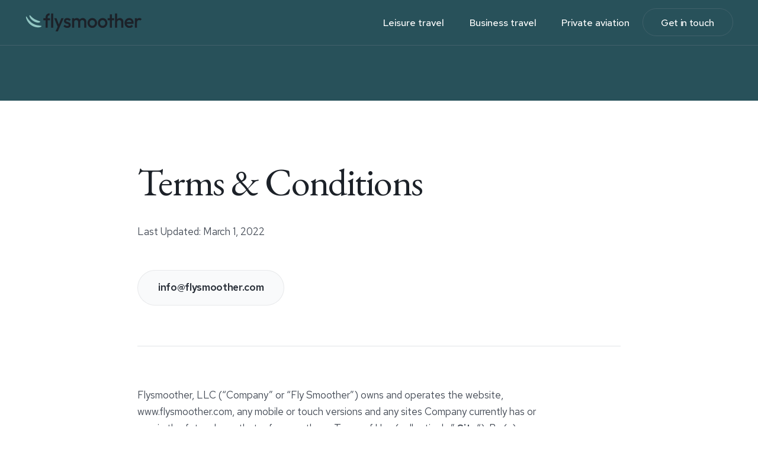

--- FILE ---
content_type: text/html
request_url: https://www.flysmoother.com/terms-conditions
body_size: 23132
content:
<!DOCTYPE html><!-- Last Published: Fri Oct 17 2025 03:30:02 GMT+0000 (Coordinated Universal Time) --><html data-wf-domain="www.flysmoother.com" data-wf-page="660602e319d287dd925dfa1c" data-wf-site="65e37e4045501a5cb20857bc" lang="en"><head><meta charset="utf-8"/><title>Terms &amp; Conditions | FlySmoother</title><meta content="We are committed to your security and privacy. Please read our policy to learn more." name="description"/><meta content="Terms &amp; Conditions | FlySmoother" property="og:title"/><meta content="We are committed to your security and privacy. Please read our policy to learn more." property="og:description"/><meta content="https://cdn.prod.website-files.com/65e37e4045501a5cb20857bc/65ff79ebde98e0fec2b0464c_Flysmoother-metacard.jpg" property="og:image"/><meta content="Terms &amp; Conditions | FlySmoother" property="twitter:title"/><meta content="We are committed to your security and privacy. Please read our policy to learn more." property="twitter:description"/><meta content="https://cdn.prod.website-files.com/65e37e4045501a5cb20857bc/65ff79ebde98e0fec2b0464c_Flysmoother-metacard.jpg" property="twitter:image"/><meta property="og:type" content="website"/><meta content="summary_large_image" name="twitter:card"/><meta content="width=device-width, initial-scale=1" name="viewport"/><link href="https://cdn.prod.website-files.com/65e37e4045501a5cb20857bc/css/odw-flysmoother-9hcw.shared.3be6b77c8.min.css" rel="stylesheet" type="text/css"/><link href="https://fonts.googleapis.com" rel="preconnect"/><link href="https://fonts.gstatic.com" rel="preconnect" crossorigin="anonymous"/><script src="https://ajax.googleapis.com/ajax/libs/webfont/1.6.26/webfont.js" type="text/javascript"></script><script type="text/javascript">WebFont.load({  google: {    families: ["PT Serif:400,400italic,700,700italic","Inter:regular,500,600,700,800,900","Hedvig Letters Serif:regular","EB Garamond:regular,500,600,700,800,italic,500italic,600italic,700italic,800italic","Red Hat Text:regular,500,600,700,italic"]  }});</script><script type="text/javascript">!function(o,c){var n=c.documentElement,t=" w-mod-";n.className+=t+"js",("ontouchstart"in o||o.DocumentTouch&&c instanceof DocumentTouch)&&(n.className+=t+"touch")}(window,document);</script><link href="https://cdn.prod.website-files.com/65e37e4045501a5cb20857bc/65e4be59e4a73ff20c8bb273_flysmoother-32.png" rel="shortcut icon" type="image/x-icon"/><link href="https://cdn.prod.website-files.com/65e37e4045501a5cb20857bc/65e4be5dff94b5ce5ddedced_flysmoother-256.png" rel="apple-touch-icon"/><link href="https://www.flysmoother.com/terms-conditions" rel="canonical"/><style>
html{ max-width: 100vw;}
body{ 
  overflow-x: hidden;
  overscroll-behavior: none;
  overscroll-behavior-y: none;
}
.w-nav-brand { color: inherit;}
:focus {
  outline-color: rgba(0,0,0,.26);
  outline-width: 3px !important;
  outline-style: dotted;
  outline-offset: 5px;
}
</style></head><body><div class="bg-c-green700"><div class="global-header"><div class="global-styles w-embed w-iframe"><!-- Google Tag Manager (noscript) -->
<noscript><iframe src="https://www.googletagmanager.com/ns.html?id=GTM-KCC2872"
height="0" width="0" style="display:none;visibility:hidden"></iframe></noscript>
<!-- End Google Tag Manager (noscript) -->

<style>
html{ font-size: 17px;}
:focus {
  outline-color: rgba(105,33,4,.35);
  outline-width: 1px !important;
  outline-style: dotted;
  outline-offset: 3px;
}
</style></div><div class="navigation-wrap on-load"><div data-collapse="medium" data-animation="default" data-duration="400" data-easing="ease" data-easing2="ease" role="banner" class="navigation container-large w-nav"><div class="navigation-full"><div class="navigation-container"><a href="/" class="navigation-logo-container w-nav-brand"><div class="flysmoother-logo"><div class="brand-logomark w-embed"><svg width="100%" height="100%" viewBox="0 0 26 26" fill="none" xmlns="http://www.w3.org/2000/svg">
<path d="M25.9937 20.6583C25.9052 21.2914 24.4147 22.1408 22.0853 22.4509C19.7284 22.7629 14.2511 22.4243 9.61324 19.5998C4.66839 16.5913 2.49046 12.9472 1.23923 10.4071C0.567304 9.04299 -0.369308 6.09243 0.151306 5.44566C0.841189 4.5886 2.92241 8.81146 4.71229 10.7302C6.89462 13.0696 8.16496 14.7269 12.4854 16.9853C16.8058 19.2437 21.2845 19.3965 22.738 19.712C24.2023 20.0211 26.1243 19.7498 25.9937 20.6583Z" fill="CurrentColor"/>
<path d="M23.7575 13.8305C23.3881 15.0811 18.6952 16.2758 12.6687 12.7465C6.43978 9.09727 5.41026 4.43658 5.8219 3.70144C6.5823 2.3376 9.29323 6.94529 14.2408 9.49031C20.4156 12.6591 24.1373 12.5535 23.7575 13.8305Z" fill="CurrentColor"/>
</svg></div><div class="brand-logotype w-embed"><svg width="100%" height="100%" viewBox="0 0 163 30" fill="none" xmlns="http://www.w3.org/2000/svg">
<path d="M4.04251 11.7445V24.0026H7.5076V11.7445H11.4366V8.51874H7.5076V6.7768C7.5076 5.9596 7.75961 5.26068 8.26362 4.68003C8.76763 4.07788 9.52365 3.7768 10.5317 3.7768V0.454224C9.20864 0.454224 8.05361 0.755299 7.06659 1.35745C6.10056 1.93809 5.35505 2.71229 4.83003 3.68003C4.30502 4.64777 4.04251 5.69078 4.04251 6.80906V8.51874H0.419922V11.7445H4.04251Z" fill="CurrentColor"/>
<path d="M13.1777 0.776804V24.0026H16.6428V0.776804H13.1777Z" fill="CurrentColor"/>
<path d="M26.8771 24.1639L24.0736 30.4542H20.2305L24.026 22.4459L18.2774 8.51874H22.089L25.9632 18.607L30.0587 8.51874H33.9018L26.8771 24.1639Z" fill="CurrentColor"/>
<path d="M39.9185 24.3252C39.0784 24.3252 38.2699 24.2177 37.4929 24.0026C36.7159 23.7661 36.0019 23.4435 35.3508 23.0349C34.6998 22.6048 34.1328 22.0886 33.6498 21.4865L35.8549 19.2284C36.3799 19.8521 36.9784 20.3252 37.6504 20.6478C38.3434 20.9488 39.1204 21.0994 39.9815 21.0994C40.7585 21.0994 41.3465 20.9811 41.7455 20.7445C42.1445 20.508 42.344 20.1639 42.344 19.7123C42.344 19.2392 42.155 18.8736 41.777 18.6155C41.399 18.3575 40.9055 18.1424 40.2965 17.9704C39.7085 17.7768 39.0784 17.5833 38.4064 17.3897C37.7554 17.1962 37.1254 16.9381 36.5164 16.6155C35.9284 16.2714 35.4453 15.8091 35.0673 15.2284C34.6893 14.6478 34.5003 13.8951 34.5003 12.9704C34.5003 11.9811 34.7208 11.1316 35.1618 10.422C35.6239 9.71229 36.2644 9.1639 37.0834 8.7768C37.9234 8.38971 38.9209 8.19616 40.076 8.19616C41.294 8.19616 42.365 8.42197 43.289 8.87358C44.2341 9.30369 45.0216 9.9596 45.6516 10.8413L43.4465 13.0994C43.0055 12.5402 42.5015 12.1209 41.9345 11.8413C41.3675 11.5618 40.7165 11.422 39.9815 11.422C39.2884 11.422 38.7529 11.5295 38.3749 11.7445C37.9969 11.9596 37.8079 12.2714 37.8079 12.68C37.8079 13.1101 37.9969 13.4435 38.3749 13.68C38.7529 13.9166 39.2359 14.1209 39.824 14.2929C40.433 14.465 41.063 14.6585 41.714 14.8736C42.386 15.0671 43.016 15.3467 43.604 15.7123C44.2131 16.0564 44.7066 16.5295 45.0846 17.1316C45.4626 17.7123 45.6516 18.4757 45.6516 19.422C45.6516 20.9273 45.1371 22.1209 44.1081 23.0026C43.079 23.8843 41.6825 24.3252 39.9185 24.3252Z" fill="CurrentColor"/>
<path d="M47.8783 8.51874V24.0026H51.3434V14.7768C51.3434 14.0886 51.4904 13.508 51.7844 13.0349C52.0784 12.5402 52.4669 12.1639 52.9499 11.9058C53.454 11.6478 54.021 11.5187 54.651 11.5187C55.575 11.5187 56.352 11.8091 56.982 12.3897C57.6121 12.9488 57.9271 13.7445 57.9271 14.7768V24.0026H61.3922V14.7768C61.3922 14.0886 61.5392 13.508 61.8332 13.0349C62.1272 12.5402 62.5262 12.1639 63.0302 11.9058C63.5342 11.6478 64.0907 11.5187 64.6997 11.5187C65.6238 11.5187 66.4008 11.8091 67.0308 12.3897C67.6608 12.9488 67.9758 13.7445 67.9758 14.7768V24.0026H71.4409V14.0026C71.4409 12.7983 71.1784 11.7661 70.6534 10.9058C70.1284 10.0456 69.4249 9.37896 68.5428 8.90584C67.6608 8.43272 66.6738 8.19616 65.5818 8.19616C64.5107 8.19616 63.5237 8.44347 62.6207 8.9381C61.795 9.38101 61.1073 9.99356 60.5576 10.7757C60.062 9.97813 59.4057 9.35483 58.5886 8.90584C57.7276 8.43272 56.7615 8.19616 55.6905 8.19616C54.6195 8.19616 53.6535 8.44347 52.7924 8.9381C52.2345 9.2447 51.7514 9.63258 51.3434 10.1017V8.51874H47.8783Z" fill="CurrentColor"/>
<path fill-rule="evenodd" clip-rule="evenodd" d="M81.311 24.3252C79.841 24.3252 78.5074 23.9704 77.3104 23.2607C76.1134 22.5295 75.1578 21.551 74.4438 20.3252C73.7508 19.0994 73.4043 17.7338 73.4043 16.2284C73.4043 14.723 73.7508 13.3682 74.4438 12.1639C75.1578 10.9596 76.1134 10.0026 77.3104 9.29293C78.5074 8.56175 79.841 8.19616 81.311 8.19616C82.802 8.19616 84.1461 8.551 85.3431 9.26068C86.5401 9.97035 87.4851 10.9381 88.1782 12.1639C88.8922 13.3682 89.2492 14.723 89.2492 16.2284C89.2492 17.7338 88.8922 19.0994 88.1782 20.3252C87.4851 21.551 86.5401 22.5295 85.3431 23.2607C84.1461 23.9704 82.802 24.3252 81.311 24.3252ZM81.311 20.9058C82.172 20.9058 82.928 20.7123 83.579 20.3252C84.2511 19.9166 84.7656 19.3575 85.1226 18.6478C85.5006 17.9381 85.6896 17.1316 85.6896 16.2284C85.6896 15.3252 85.5006 14.5295 85.1226 13.8413C84.7446 13.1531 84.2301 12.6155 83.579 12.2284C82.928 11.8198 82.172 11.6155 81.311 11.6155C80.471 11.6155 79.715 11.8198 79.0429 12.2284C78.3919 12.6155 77.8774 13.1531 77.4994 13.8413C77.1424 14.5295 76.9639 15.3252 76.9639 16.2284C76.9639 17.1316 77.1424 17.9381 77.4994 18.6478C77.8774 19.3575 78.3919 19.9166 79.0429 20.3252C79.715 20.7123 80.471 20.9058 81.311 20.9058Z" fill="CurrentColor"/>
<path fill-rule="evenodd" clip-rule="evenodd" d="M94.4303 23.2607C95.6273 23.9704 96.9609 24.3252 98.4309 24.3252C99.922 24.3252 101.266 23.9704 102.463 23.2607C103.66 22.5295 104.605 21.551 105.298 20.3252C106.012 19.0994 106.369 17.7338 106.369 16.2284C106.369 14.723 106.012 13.3682 105.298 12.1639C104.605 10.9381 103.66 9.97035 102.463 9.26068C101.266 8.551 99.922 8.19616 98.4309 8.19616C96.9609 8.19616 95.6273 8.56175 94.4303 9.29293C93.2333 10.0026 92.2778 10.9596 91.5638 12.1639C90.8707 13.3682 90.5242 14.723 90.5242 16.2284C90.5242 17.7338 90.8707 19.0994 91.5638 20.3252C92.2778 21.551 93.2333 22.5295 94.4303 23.2607ZM100.699 20.3252C100.048 20.7123 99.2919 20.9058 98.4309 20.9058C97.5909 20.9058 96.8349 20.7123 96.1629 20.3252C95.5118 19.9166 94.9973 19.3575 94.6193 18.6478C94.2623 17.9381 94.0838 17.1316 94.0838 16.2284C94.0838 15.3252 94.2623 14.5295 94.6193 13.8413C94.9973 13.1531 95.5118 12.6155 96.1629 12.2284C96.8349 11.8198 97.5909 11.6155 98.4309 11.6155C99.2919 11.6155 100.048 11.8198 100.699 12.2284C101.35 12.6155 101.865 13.1531 102.243 13.8413C102.621 14.5295 102.81 15.3252 102.81 16.2284C102.81 17.1316 102.621 17.9381 102.243 18.6478C101.886 19.3575 101.371 19.9166 100.699 20.3252Z" fill="CurrentColor"/>
<path d="M110.49 24.0026V11.7445H106.867V8.51874H110.49V2.06713H113.955V8.51874H117.577V11.7445H113.955V24.0026H110.49Z" fill="CurrentColor"/>
<path d="M129.378 15.0671V24.0026H132.844V14.2929C132.844 13.0886 132.592 12.0349 132.088 11.1316C131.584 10.2069 130.891 9.48648 130.008 8.97035C129.126 8.45422 128.118 8.19616 126.984 8.19616C125.871 8.19616 124.863 8.46498 123.96 9.00261C123.387 9.33814 122.893 9.76001 122.48 10.2682V0.776804H119.015V24.0026H122.48V15.0671C122.48 14.379 122.627 13.7661 122.921 13.2284C123.215 12.6908 123.624 12.2714 124.149 11.9704C124.674 11.6693 125.273 11.5187 125.945 11.5187C126.953 11.5187 127.772 11.8521 128.402 12.5187C129.053 13.1854 129.378 14.0349 129.378 15.0671Z" fill="CurrentColor"/>
<path fill-rule="evenodd" clip-rule="evenodd" d="M142.759 24.3252C141.247 24.3252 139.882 23.9811 138.664 23.2929C137.467 22.5833 136.512 21.6155 135.798 20.3897C135.105 19.1639 134.758 17.7876 134.758 16.2607C134.758 14.7338 135.105 13.3682 135.798 12.1639C136.491 10.9381 137.425 9.97035 138.601 9.26068C139.798 8.551 141.121 8.19616 142.57 8.19616C143.977 8.19616 145.216 8.52949 146.288 9.19616C147.38 9.86283 148.23 10.7768 148.839 11.9381C149.469 13.0994 149.784 14.422 149.784 15.9058C149.784 16.1639 149.763 16.4327 149.721 16.7123C149.7 16.9704 149.658 17.2607 149.595 17.5833H138.315C138.409 17.9866 138.547 18.3629 138.727 18.7123C139.105 19.4435 139.641 20.0134 140.334 20.422C141.027 20.8091 141.825 21.0026 142.728 21.0026C143.505 21.0026 144.219 20.8628 144.87 20.5833C145.542 20.3037 146.109 19.8951 146.571 19.3575L148.776 21.6478C148.041 22.5295 147.149 23.1962 146.099 23.6478C145.048 24.0994 143.935 24.3252 142.759 24.3252ZM138.696 13.68C138.537 13.9858 138.414 14.3191 138.326 14.68H146.373C146.283 14.2242 146.149 13.8156 145.973 13.4542C145.658 12.8091 145.206 12.3144 144.618 11.9704C144.051 11.6263 143.347 11.4542 142.507 11.4542C141.625 11.4542 140.859 11.6478 140.208 12.0349C139.557 12.422 139.053 12.9704 138.696 13.68Z" fill="CurrentColor"/>
<path d="M155.397 8.51874H151.932V24.0026H155.397V15.3897C155.397 14.0564 155.712 13.0779 156.342 12.4542C156.972 11.8306 157.77 11.5187 158.736 11.5187C159.177 11.5187 159.565 11.5833 159.902 11.7123C160.238 11.8413 160.542 12.0564 160.815 12.3574L163.083 9.97035C162.558 9.3467 161.991 8.89508 161.382 8.61551C160.773 8.33594 160.09 8.19616 159.334 8.19616C157.612 8.19616 156.321 8.80906 155.46 10.0349C155.439 10.0654 155.418 10.0961 155.397 10.1271V8.51874Z" fill="CurrentColor"/>
</svg></div></div></a><nav role="navigation" class="navigation-left w-nav-menu"><a href="/leisure-travel" class="navigation-link w-nav-link">Leisure travel</a><a href="/business-travel" class="navigation-link w-nav-link">Business travel</a><a href="/private-aviation" class="navigation-link w-nav-link">Private aviation</a><a href="/" class="navigation-link hide w-nav-link">Testimonials</a><div data-hover="true" data-delay="150" class="dropdown navigation hide w-dropdown"><div class="dropdown-toggle w-dropdown-toggle"><div class="drop-arrow-plain w-icon-dropdown-toggle"></div><div>Plan Your Visit</div></div><nav class="dropdown-list w-dropdown-list"><div class="dropdown-list-full-wrapper"><div class="navigation-drop-header"><h4>Plan Your Visit</h4></div><div class="navigation-drop-container"><div class="navigation-column large"><a href="#" class="navigation-link-block w-inline-block"><div class="nav-content-wrap"><div class="nav-photo-small _1"></div><div class="nav-title">Find a Location</div><div class="nav-link-details">We believe great healthcare should be accessible to all people across all communities.</div></div></a></div><div class="navigation-column"><a href="#" class="navigation-link-block w-inline-block"><div class="nav-content-wrap"><div class="nav-title">What to Expect<br/></div><div class="nav-link-details">Lorem ipsum dolor sit amet, consectetur adipiscing elit, sed do eiusmod tempor.<br/><br/>Lorem ipsum dolor sit amet, consectetur adipiscing elit, sed do eiusmod tempor.</div></div></a></div><div class="navigation-column"><a href="#" class="navigation-link-block w-inline-block"><div class="nav-content-wrap"><div class="nav-title">Parent Stories</div><div class="nav-link-details">Lorem ipsum dolor sit amet, consectetur adipiscing elit, sed do eiusmod tempor.<br/><br/>Lorem ipsum dolor sit amet, consectetur adipiscing elit, sed do eiusmod tempor.</div></div></a></div><div class="navigation-column"><div class="navigation-column"><a href="#" class="navigation-link-block w-inline-block"><div class="nav-content-wrap"><div class="nav-title">Request a Visit</div><div class="nav-link-details">Lorem ipsum dolnsectetur adipiscing elid tempor.</div></div></a></div><div class="navigation-column"><a href="/#services" class="navigation-link-block w-inline-block"><div class="nav-content-wrap"><div class="nav-title">View Services</div><div class="nav-link-details">Lorem ipsum dolor sit amet, consectetur.</div></div></a></div></div></div></div></nav></div></nav><div class="navigation-right"><a href="/get-started" class="button is-nav w-inline-block"><div id="w-node-a15d2ff7-2c17-0fa2-931f-dbcde6077f07-e6077eba">Get in touch</div><div class="icon-xs opacity-50 hide w-embed"><svg width="100%" height="100%" viewBox="0 0 24 24" fill="none" xmlns="http://www.w3.org/2000/svg">
<path d="M5 12H19M19 12L12 5M19 12L12 19" stroke="CurrentColor" stroke-width="2.5" stroke-linecap="round" stroke-linejoin="round"/>
</svg></div></a></div></div></div></div><div data-collapse="medium" data-animation="over-right" data-duration="400" data-easing="ease-out" data-easing2="ease-out" data-doc-height="1" role="banner" class="navigation-mobile w-nav"><div class="navigation-sidebar"><a href="/" class="navigation-logo-container w-nav-brand"><div class="flysmoother-logo"><div class="brand-logomark w-embed"><svg width="100%" height="100%" viewBox="0 0 26 26" fill="none" xmlns="http://www.w3.org/2000/svg">
<path d="M25.9937 20.6583C25.9052 21.2914 24.4147 22.1408 22.0853 22.4509C19.7284 22.7629 14.2511 22.4243 9.61324 19.5998C4.66839 16.5913 2.49046 12.9472 1.23923 10.4071C0.567304 9.04299 -0.369308 6.09243 0.151306 5.44566C0.841189 4.5886 2.92241 8.81146 4.71229 10.7302C6.89462 13.0696 8.16496 14.7269 12.4854 16.9853C16.8058 19.2437 21.2845 19.3965 22.738 19.712C24.2023 20.0211 26.1243 19.7498 25.9937 20.6583Z" fill="CurrentColor"/>
<path d="M23.7575 13.8305C23.3881 15.0811 18.6952 16.2758 12.6687 12.7465C6.43978 9.09727 5.41026 4.43658 5.8219 3.70144C6.5823 2.3376 9.29323 6.94529 14.2408 9.49031C20.4156 12.6591 24.1373 12.5535 23.7575 13.8305Z" fill="CurrentColor"/>
</svg></div><div class="brand-logotype w-embed"><svg width="100%" height="100%" viewBox="0 0 163 30" fill="none" xmlns="http://www.w3.org/2000/svg">
<path d="M4.04251 11.7445V24.0026H7.5076V11.7445H11.4366V8.51874H7.5076V6.7768C7.5076 5.9596 7.75961 5.26068 8.26362 4.68003C8.76763 4.07788 9.52365 3.7768 10.5317 3.7768V0.454224C9.20864 0.454224 8.05361 0.755299 7.06659 1.35745C6.10056 1.93809 5.35505 2.71229 4.83003 3.68003C4.30502 4.64777 4.04251 5.69078 4.04251 6.80906V8.51874H0.419922V11.7445H4.04251Z" fill="CurrentColor"/>
<path d="M13.1777 0.776804V24.0026H16.6428V0.776804H13.1777Z" fill="CurrentColor"/>
<path d="M26.8771 24.1639L24.0736 30.4542H20.2305L24.026 22.4459L18.2774 8.51874H22.089L25.9632 18.607L30.0587 8.51874H33.9018L26.8771 24.1639Z" fill="CurrentColor"/>
<path d="M39.9185 24.3252C39.0784 24.3252 38.2699 24.2177 37.4929 24.0026C36.7159 23.7661 36.0019 23.4435 35.3508 23.0349C34.6998 22.6048 34.1328 22.0886 33.6498 21.4865L35.8549 19.2284C36.3799 19.8521 36.9784 20.3252 37.6504 20.6478C38.3434 20.9488 39.1204 21.0994 39.9815 21.0994C40.7585 21.0994 41.3465 20.9811 41.7455 20.7445C42.1445 20.508 42.344 20.1639 42.344 19.7123C42.344 19.2392 42.155 18.8736 41.777 18.6155C41.399 18.3575 40.9055 18.1424 40.2965 17.9704C39.7085 17.7768 39.0784 17.5833 38.4064 17.3897C37.7554 17.1962 37.1254 16.9381 36.5164 16.6155C35.9284 16.2714 35.4453 15.8091 35.0673 15.2284C34.6893 14.6478 34.5003 13.8951 34.5003 12.9704C34.5003 11.9811 34.7208 11.1316 35.1618 10.422C35.6239 9.71229 36.2644 9.1639 37.0834 8.7768C37.9234 8.38971 38.9209 8.19616 40.076 8.19616C41.294 8.19616 42.365 8.42197 43.289 8.87358C44.2341 9.30369 45.0216 9.9596 45.6516 10.8413L43.4465 13.0994C43.0055 12.5402 42.5015 12.1209 41.9345 11.8413C41.3675 11.5618 40.7165 11.422 39.9815 11.422C39.2884 11.422 38.7529 11.5295 38.3749 11.7445C37.9969 11.9596 37.8079 12.2714 37.8079 12.68C37.8079 13.1101 37.9969 13.4435 38.3749 13.68C38.7529 13.9166 39.2359 14.1209 39.824 14.2929C40.433 14.465 41.063 14.6585 41.714 14.8736C42.386 15.0671 43.016 15.3467 43.604 15.7123C44.2131 16.0564 44.7066 16.5295 45.0846 17.1316C45.4626 17.7123 45.6516 18.4757 45.6516 19.422C45.6516 20.9273 45.1371 22.1209 44.1081 23.0026C43.079 23.8843 41.6825 24.3252 39.9185 24.3252Z" fill="CurrentColor"/>
<path d="M47.8783 8.51874V24.0026H51.3434V14.7768C51.3434 14.0886 51.4904 13.508 51.7844 13.0349C52.0784 12.5402 52.4669 12.1639 52.9499 11.9058C53.454 11.6478 54.021 11.5187 54.651 11.5187C55.575 11.5187 56.352 11.8091 56.982 12.3897C57.6121 12.9488 57.9271 13.7445 57.9271 14.7768V24.0026H61.3922V14.7768C61.3922 14.0886 61.5392 13.508 61.8332 13.0349C62.1272 12.5402 62.5262 12.1639 63.0302 11.9058C63.5342 11.6478 64.0907 11.5187 64.6997 11.5187C65.6238 11.5187 66.4008 11.8091 67.0308 12.3897C67.6608 12.9488 67.9758 13.7445 67.9758 14.7768V24.0026H71.4409V14.0026C71.4409 12.7983 71.1784 11.7661 70.6534 10.9058C70.1284 10.0456 69.4249 9.37896 68.5428 8.90584C67.6608 8.43272 66.6738 8.19616 65.5818 8.19616C64.5107 8.19616 63.5237 8.44347 62.6207 8.9381C61.795 9.38101 61.1073 9.99356 60.5576 10.7757C60.062 9.97813 59.4057 9.35483 58.5886 8.90584C57.7276 8.43272 56.7615 8.19616 55.6905 8.19616C54.6195 8.19616 53.6535 8.44347 52.7924 8.9381C52.2345 9.2447 51.7514 9.63258 51.3434 10.1017V8.51874H47.8783Z" fill="CurrentColor"/>
<path fill-rule="evenodd" clip-rule="evenodd" d="M81.311 24.3252C79.841 24.3252 78.5074 23.9704 77.3104 23.2607C76.1134 22.5295 75.1578 21.551 74.4438 20.3252C73.7508 19.0994 73.4043 17.7338 73.4043 16.2284C73.4043 14.723 73.7508 13.3682 74.4438 12.1639C75.1578 10.9596 76.1134 10.0026 77.3104 9.29293C78.5074 8.56175 79.841 8.19616 81.311 8.19616C82.802 8.19616 84.1461 8.551 85.3431 9.26068C86.5401 9.97035 87.4851 10.9381 88.1782 12.1639C88.8922 13.3682 89.2492 14.723 89.2492 16.2284C89.2492 17.7338 88.8922 19.0994 88.1782 20.3252C87.4851 21.551 86.5401 22.5295 85.3431 23.2607C84.1461 23.9704 82.802 24.3252 81.311 24.3252ZM81.311 20.9058C82.172 20.9058 82.928 20.7123 83.579 20.3252C84.2511 19.9166 84.7656 19.3575 85.1226 18.6478C85.5006 17.9381 85.6896 17.1316 85.6896 16.2284C85.6896 15.3252 85.5006 14.5295 85.1226 13.8413C84.7446 13.1531 84.2301 12.6155 83.579 12.2284C82.928 11.8198 82.172 11.6155 81.311 11.6155C80.471 11.6155 79.715 11.8198 79.0429 12.2284C78.3919 12.6155 77.8774 13.1531 77.4994 13.8413C77.1424 14.5295 76.9639 15.3252 76.9639 16.2284C76.9639 17.1316 77.1424 17.9381 77.4994 18.6478C77.8774 19.3575 78.3919 19.9166 79.0429 20.3252C79.715 20.7123 80.471 20.9058 81.311 20.9058Z" fill="CurrentColor"/>
<path fill-rule="evenodd" clip-rule="evenodd" d="M94.4303 23.2607C95.6273 23.9704 96.9609 24.3252 98.4309 24.3252C99.922 24.3252 101.266 23.9704 102.463 23.2607C103.66 22.5295 104.605 21.551 105.298 20.3252C106.012 19.0994 106.369 17.7338 106.369 16.2284C106.369 14.723 106.012 13.3682 105.298 12.1639C104.605 10.9381 103.66 9.97035 102.463 9.26068C101.266 8.551 99.922 8.19616 98.4309 8.19616C96.9609 8.19616 95.6273 8.56175 94.4303 9.29293C93.2333 10.0026 92.2778 10.9596 91.5638 12.1639C90.8707 13.3682 90.5242 14.723 90.5242 16.2284C90.5242 17.7338 90.8707 19.0994 91.5638 20.3252C92.2778 21.551 93.2333 22.5295 94.4303 23.2607ZM100.699 20.3252C100.048 20.7123 99.2919 20.9058 98.4309 20.9058C97.5909 20.9058 96.8349 20.7123 96.1629 20.3252C95.5118 19.9166 94.9973 19.3575 94.6193 18.6478C94.2623 17.9381 94.0838 17.1316 94.0838 16.2284C94.0838 15.3252 94.2623 14.5295 94.6193 13.8413C94.9973 13.1531 95.5118 12.6155 96.1629 12.2284C96.8349 11.8198 97.5909 11.6155 98.4309 11.6155C99.2919 11.6155 100.048 11.8198 100.699 12.2284C101.35 12.6155 101.865 13.1531 102.243 13.8413C102.621 14.5295 102.81 15.3252 102.81 16.2284C102.81 17.1316 102.621 17.9381 102.243 18.6478C101.886 19.3575 101.371 19.9166 100.699 20.3252Z" fill="CurrentColor"/>
<path d="M110.49 24.0026V11.7445H106.867V8.51874H110.49V2.06713H113.955V8.51874H117.577V11.7445H113.955V24.0026H110.49Z" fill="CurrentColor"/>
<path d="M129.378 15.0671V24.0026H132.844V14.2929C132.844 13.0886 132.592 12.0349 132.088 11.1316C131.584 10.2069 130.891 9.48648 130.008 8.97035C129.126 8.45422 128.118 8.19616 126.984 8.19616C125.871 8.19616 124.863 8.46498 123.96 9.00261C123.387 9.33814 122.893 9.76001 122.48 10.2682V0.776804H119.015V24.0026H122.48V15.0671C122.48 14.379 122.627 13.7661 122.921 13.2284C123.215 12.6908 123.624 12.2714 124.149 11.9704C124.674 11.6693 125.273 11.5187 125.945 11.5187C126.953 11.5187 127.772 11.8521 128.402 12.5187C129.053 13.1854 129.378 14.0349 129.378 15.0671Z" fill="CurrentColor"/>
<path fill-rule="evenodd" clip-rule="evenodd" d="M142.759 24.3252C141.247 24.3252 139.882 23.9811 138.664 23.2929C137.467 22.5833 136.512 21.6155 135.798 20.3897C135.105 19.1639 134.758 17.7876 134.758 16.2607C134.758 14.7338 135.105 13.3682 135.798 12.1639C136.491 10.9381 137.425 9.97035 138.601 9.26068C139.798 8.551 141.121 8.19616 142.57 8.19616C143.977 8.19616 145.216 8.52949 146.288 9.19616C147.38 9.86283 148.23 10.7768 148.839 11.9381C149.469 13.0994 149.784 14.422 149.784 15.9058C149.784 16.1639 149.763 16.4327 149.721 16.7123C149.7 16.9704 149.658 17.2607 149.595 17.5833H138.315C138.409 17.9866 138.547 18.3629 138.727 18.7123C139.105 19.4435 139.641 20.0134 140.334 20.422C141.027 20.8091 141.825 21.0026 142.728 21.0026C143.505 21.0026 144.219 20.8628 144.87 20.5833C145.542 20.3037 146.109 19.8951 146.571 19.3575L148.776 21.6478C148.041 22.5295 147.149 23.1962 146.099 23.6478C145.048 24.0994 143.935 24.3252 142.759 24.3252ZM138.696 13.68C138.537 13.9858 138.414 14.3191 138.326 14.68H146.373C146.283 14.2242 146.149 13.8156 145.973 13.4542C145.658 12.8091 145.206 12.3144 144.618 11.9704C144.051 11.6263 143.347 11.4542 142.507 11.4542C141.625 11.4542 140.859 11.6478 140.208 12.0349C139.557 12.422 139.053 12.9704 138.696 13.68Z" fill="CurrentColor"/>
<path d="M155.397 8.51874H151.932V24.0026H155.397V15.3897C155.397 14.0564 155.712 13.0779 156.342 12.4542C156.972 11.8306 157.77 11.5187 158.736 11.5187C159.177 11.5187 159.565 11.5833 159.902 11.7123C160.238 11.8413 160.542 12.0564 160.815 12.3574L163.083 9.97035C162.558 9.3467 161.991 8.89508 161.382 8.61551C160.773 8.33594 160.09 8.19616 159.334 8.19616C157.612 8.19616 156.321 8.80906 155.46 10.0349C155.439 10.0654 155.418 10.0961 155.397 10.1271V8.51874Z" fill="CurrentColor"/>
</svg></div></div></a><nav role="navigation" class="mobile-nav w-nav-menu"><div class="header-spacer"></div><div class="mobile-nav-link-wrapper"><div data-delay="0" data-hover="false" class="mobile-nav-dropdown hide w-dropdown"><div class="mobile-toggle mobile-nav-link w-dropdown-toggle"><div class="mobile-nav-text">Join Us</div><div class="drop-arrow-plain w-icon-dropdown-toggle"></div></div><nav class="dropdown-list-mob w-dropdown-list"><a href="#" class="mobile-nav-link-block w-inline-block"><div class="nav-content-wrap"><div class="nav-title">Events</div></div></a><a href="/draft/blog" class="mobile-nav-link-block w-inline-block"><div class="nav-content-wrap"><div class="nav-title">Blog</div></div></a></nav></div><a href="/" class="mobile-nav-link w-nav-link">Home</a><a href="/leisure-travel" class="mobile-nav-link w-nav-link">Leisure Travel</a><a href="/business-travel" class="mobile-nav-link w-nav-link">Business Travel</a><a href="/private-aviation" class="mobile-nav-link w-nav-link">Private Aviation</a><div class="padding-md"><a href="/get-started" class="button is-green w-inline-block"><div>Get in touch</div></a></div></div></nav><div class="navigation-menu-button w-nav-button"><div class="w-embed"><svg width="100%" height="100%" viewBox="0 0 24 24" fill="none" xmlns="http://www.w3.org/2000/svg">
<path d="M3 8.5H21M3 15.5H21" stroke="CurrentColor" stroke-width="2" stroke-linecap="round" stroke-linejoin="round"/>
</svg></div></div></div></div></div></div><div class="padding-xxl"></div></div><section><div class="padding-global"><div class="padding-lg"></div><div class="container-small"><div class="max-width-medium"><h1>Terms &amp; Conditions</h1><div class="padding-bottom padding-medium"></div><div class="padding-sm"></div><p>Last Updated: March 1, 2022<br/></p><div class="padding-sm"></div></div><div class="button-wrapper"><a href="mailto:info@flysmoother.com?subject=Privacy%20Policy" class="button is-gray is-email w-button">info@flysmoother.com</a></div><div class="padding-md"></div><div class="hr-200"></div><div class="padding-md"></div><div class="max-width-large"><div class="w-richtext"><p>Flysmoother, LLC (“Company” or “Fly Smoother”) owns and operates the website, www.flysmoother.com, any mobile or touch versions and any sites Company currently has or may in the future have that reference these Terms of Use (collectively ” <strong>Site</strong>“). By (a) using the Site and its services, (b) signing up for an account and/or (c) participating in travel or a trip planned by Company or purchased through Site, You agree to these Terms of Use and any additional terms applicable to certain programs in which You may elect to participate. You also agree to our Privacy Policy, incorporated herein by reference and located at <a href="http://flysmoother.com/privacy-policy">flysmoother.com/privacy-policy</a>, and acknowledge that You will regularly visit the Terms of Use to familiarize Yourself with any updates which may occur from time to time and without notice. By posting new Terms of Use and updating the “Last Updated” date, You agree that you have had adequate notice to the updated Terms of Use and agreed to those Terms of Use. The Privacy Policy, together with the Terms of Use, and any other terms contained herein or incorporated herein by reference, are collectively referred to as these ” <strong>Terms</strong>” or this “Agreement”.</p><p>In the event a minor child is participating in travel or trip planned by Company or purchased through this Site (“Minor Participant”), You represent that you are the parent or guardian of such minor child and agree to these Terms. In the event that you plan to participate in travel or trip planned by Company or purchased through this Site with another individual (“Third-Party Participant” collectively with “Minor Participant” and “You” “Participants”), You agree to make available to the other individual these Terms and represent that you have both shown these Terms to Third-Party Participant and Third-Party Participant has agreed to these Terms.</p><p>TRIP PLANNING</p><p>Fly Smoother offers various trip planning services (“Services”). These Services include but are not limited to: emails, telephonic meetings, video meetings, in person meetings, correspondence, planning, consultation, suggestions, responses to Participant questions, bookings, placing orders, and other services relating to the preparation of a Participant’s trip or a Participant’s trip. You will compensate Company, as specified in, and in accordance with, these Terms.</p><p>PRICING AND BILLING</p><p>You agree to remit payment to Company for all Services rendered for Participant. Payment shall be provided in a timely manner as set out below. All such Services shall be charged at the then-current hourly rate set forth below. Fly Smoother shall charge and You shall pay for each hour expended on Services for Participant at the then-current rate at the time Services are rendered; You understand and agree that in certain circumstances this shall result in hourly rates changing from time to time. Company shall inform you of any applicable hourly rates prior to providing you with Services. Hourly rates of Company employees vary and You understand and agree that Fly Smoother may, in its sole discretion, determine which employee is best suited to complete each aspect of Services provided, unless otherwise agreed to by You and Company. You understand and agrees that Company cannot guarantee or with complete accuracy estimate the total time which will be expended on any requested Services. Any estimate provided by Company shall not be binding on Company.</p><p>If You have any questions about Services provided, personnel choices, or total hourly charges notify Company immediately.</p><p>Services and associated fees/costs incurred will be emailed to the You (to the email address of record) on a monthly basis and a trip specific invoice after the completion Services on each requested trip.</p><p>Please review the invoice carefully and contact Fly Smoother if You have any questions about any such invoice contact Company immediately.</p><p>Fly Smoother will process the ACH payment (7) calendar days following delivery of any monthly or trip specific invoice. If payment on an outstanding invoice is not received timely, Fly Smoother reserves the right to release Participant reservations and cancel Participant trip; this shall not relieve You from any outstanding amounts owed to Fly Smoother.</p><p>You shall be responsible for all fees and charges related to such non-payment.  Any misunderstandings or disputes relating to any Fly Smoother invoice must be raised immediately with Fly Smoother. If You do not raise any such misunderstanding, objection, or dispute to Fly Smoother within seven (7) calendar days of receipt, You will be deemed to have accepted the invoice as accurate.</p><p>You may choose to pay by credit card. In the event You choose to pay via credit card, Your credit card on file will be charged within seven (7) business days following the delivery of any invoice. Fly Smoother at all times reserves the right to cease providing Services on any trip until any and all outstanding balances are brought to zero ($0). Failure or refusal to timely pay invoices issued by Fly Smoother will constitute grounds for our immediate termination of this Agreement, but shall in no instance serve to release You from Your ongoing payment obligations to Fly Smoother under this Agreement.  If Fly Smoother seeks payment on unpaid amounts owed by You, You hereby agree to and shall indemnify Fly Smoother for all costs and expenses incurred by Fly Smoother with respect to same (including reasonable attorneys’ fees and costs).</p><p>In the event You fail to pay any invoice in full within seven (7) calendar days after receipt of the same, You agree to pay interest on all outstanding amounts at one-and-a-half percent (1.5%) interest monthly, compounding monthly, on the entirety of the amount outstanding as well as any interest which may have accrued thereupon.</p><p>You acknowledge and agree the hourly rates charged by Company are reasonable and may change. Company may choose to notify you of rate changes by email but has no obligation to do so. You agree that by posting new rates on these Terms, Fly Smoother has adequately notified you of any rate change and you agree to the change.</p><p><strong>Hourly Rates:</strong></p><p>In the event that hourly rates may be applicable to You, Company will inform you of all such rates prior to providing You with any Services. By being notified of Company’s then-current rates you agree to be charged such rates and agree that such rates are reasonable.</p><p> </p><p>In the event you agree to certain services, for instance, Company services provided under a retainer, all terms contained in such agreement shall control in the event that they conflict with these Terms. Specific written agreements by You and Fly Smoother shall control the specific subject matter and conflict between these general Terms and more narrow or specific agreements will be controlled by the narrower agreement. This includes, but is not limited to any “Travel Retainer Agreement”.</p><p> </p><p>In certain cases, when paying by credit card, You may choose to dispute charges with credit card companies (“chargebacks”). Before initiating a chargeback, Company asks You first to call Fly Smoother to discuss any questions or concerns about our charges. Company will work with You in attempting to resolve Your concerns. By using our service to make a reservation, or retaining us for such services, You accept and agree to our cancellation policy. Fly Smoother retains the right to dispute any chargeback that is improper and recover any costs, including attorney’s fees related to improper chargebacks. Additionally, in the event of an improper chargeback, Company retains the right to cancel any travel reservation related to that improper chargeback, as determined solely at the discretion of Company; in such a case the cancellation charges as set out below would apply. The following chargeback scenarios are improper and Company retains the right to investigate and rebut any such chargeback claims:</p><p> </p><ol role="list"><li>Chargebacks resulting from non-cancellable reservations, whether or not the reservation is used.</li></ol><ol start="2" role="list"><li>Chargebacks resulting from charges authorized by family, friends, associates or other third parties with direct access to Your credit card. This does not include credit card fraud.</li></ol><ol start="3" role="list"><li>Chargebacks arising from inconsistency or inaccuracy with regard to the Travel Provider’s product description.</li></ol><ol start="4" role="list"><li>Chargebacks resulting from force majeure or other circumstances that are beyond the control of Fly Smoother or the Travel Providers.</li></ol><ol start="5" role="list"><li>Chargebacks resulting because You do not agree with the cancellation policy.</li></ol><p>DOCUMENTATION</p><p>It is Participant’s sole responsibility to secure and/or pay for any and all visas, reciprocity fees, affidavits, immunizations, <em>etc</em>. that are required to be permitted entry into each destination. In some countries entry may be subject to entry reciprocity fees and/or departure taxes/ exit fees which will be collected at the airports upon entry/departure by local government authorities.  Please note that entry to any country may be refused even if the required information and travel documents are complete. Participant is urged to review advisories or warnings issued by the State Department (available at: <a href="http://www.travel.state.gov/">www.travel.state.gov</a>) and the Centers for Disease Control and Prevention (available at: <a href="http://www.cdc.gov/">www.cdc.gov</a>) about risks and restrictions for travelers. Both the U.S. State Department and the Centers for Disease Control publish and update important country-specific information for travelers.<a href="https://applewebdata://C3B85CE2-D90C-426D-90DD-5B9FB4B46A03#_ftn1">[1]</a> Fly Smoother strongly recommends that Participant review them. They can presently be found at:<a href="http://r20.rs6.net/tn.jsp?f=[base64]&amp;c=1mAkEq-2JvDwXhXfLj4Brukv1kKlEuC_KBuN5n5oFelQ11pz5Ww2Aw==&amp;ch=4Trk9Qw8ZlXwHUJZN5S0GWujn5MvaVpX1rHm2lGpQWlM8Sity8KMZg=="> https://travel.state.gov/content/passports/en/alertswarnings.html</a> and<a href="http://r20.rs6.net/tn.jsp?f=001pIftSp1cp7HDK9FcPucXFXIESHhgqXFOR89Yl504mZFr5LJHdi14oVUaU-ndLrvWOi5VB9okC86kNqZDuxmMYPliE_JXo5lyIOAu5Vc6KL_xiQFv-JWZ8CA4NI61Hvc7BXO1ArfU2Tg1n5AyTLPfiTZQFZrvk7eP&amp;c=1mAkEq-2JvDwXhXfLj4Brukv1kKlEuC_KBuN5n5oFelQ11pz5Ww2Aw==&amp;ch=4Trk9Qw8ZlXwHUJZN5S0GWujn5MvaVpX1rHm2lGpQWlM8Sity8KMZg==">https://wwwnc.cdc.gov/travel/notices</a>. Fly Smoother bears no responsibility for such information and will not be held responsible for advising and/or obtaining required travel documentation for Participants, or for any delays, damages, whether direct or indirect, and/or losses including missed portions of Participant’s trip related to improper documentation or government decisions about entry.</p><p>COVID AND RESPONSIBILITY</p><ul role="list"><li>Company will in no way be liable for any issues related to, arising from, or resultant of, the Covid 19 virus or any variants, both known and unknown, whether those currently existing or those which will come to exist in the future (“Covid Variants”), as well as private, public, regional, governmental, and personal responses and actions taken as a result—either direct or indirect—of or related to Covid Variants (collectively with Covid Variants “COVID”). Participant agrees to hold Company harmless for any act, omission, or occurrence of any sort whatsoever which is related to or the result of COVID; Participant further agrees that under no circumstances, notwithstanding any other provision of this Agreement, shall COVID, or any result or occurrence related to or arising from COVID, provide grounds for the refund or reimbursement of any fess or monies paid to Company.</li><li>Participant represents and warrants that Participant understands and agrees Company has no control over COVID or any other similar pandemic or catastrophe; Participant represents and warrants that Participant is solely responsible for Participant’s own health, prophylactic and preventative actions, precautions, , and Participant must take all efforts to protect Participant’s health and person.</li></ul><p>INSURANCE</p><p>It is essential and a condition precedent of the booking of any trip with Fly Smoother, or otherwise obtaining and Services under this Agreement that Participant obtain a comprehensive travel insurance policy to cover Participant of the trip before, during, and after the trip. Certain countries have a requirement for foreign visitors to have valid medical insurance on entry. Fly Smoother cannot be held responsible for denied entry if Participant is unable to provide details to authorities of insurance or for denial of entry for any reason. Fly Smoother shall not be responsible for any costs incurred by Participant before, during, or after any trip as a consequence of inappropriate or insufficient travel insurance or documentation being obtained or possessed by Participant.</p><p>CANCELLATION [Discuss]</p><ul role="list"><li>In the event the Participant decides to cancel a trip after it has been booked, Fly Smoother will, if requested by Participant, assist the Participant with such cancellation subject to all applicable restrictions from of Travel Provider; provided, however, that You shall be responsible for all applicable cancellation costs, charges, and fees. Moreover, Fly Smoother may charge a cancellation fee of four percent (4%) of the total cost of the cancelled trip to You; Fly Smoother may choose to waive its right to its four percent (4%) cancellation fee based on the totality of circumstances surrounding the cancellation of Participant’s trip (including but not limited to: Participant’s reason for cancellation, timing of cancellation in relation to booking dates, dates of travel, and planned trip; the amount of work expended by Fly Smoother in Services). Such waiver shall in no way be considered a waiver of Fly Smoother’s right to charge a future cancellation fee on any future cancellation, or a waiver of any rights accruing to Company under this Agreement.</li><li>You understand and represent that such cancellation fees are reasonable and that such cancellations may negatively affect Fly Smoother’s relationship with third parties and Travel Providers.</li><li>In the event that You initiate an improper credit card chargeback, Fly Smoother reserves its rights to commence legal action against Participant and recovery of its’ costs and fees in addition to the amount claimed in the chargeback.</li><li>In the event Travel Provider chooses to change a departure date, or cancels a trip, Company will assist You in making alternate arrangements; however, You will be responsible for additional Travel Provider fees and charges which may apply. Fly Smoother will always advocate on Your behalf in the event of a Travel Provider cancellation or rescheduling.</li><li>In any such event as described in subsection 8(d), Participant agrees to hold harmless and free from any and all liability of any sort Company.</li></ul><p>THIRD PARTIES</p><p>Fly Smoother does not provide, own, or control any of the travel services and products that are provided as part of any planned trip, such as, but not limited to, flights, accommodations, rental cars, packages, or travel insurance (the “Travel Products”). The Travel Products are owned, controlled, or made available by third parties, their affiliates, subsidiaries, agents, or contractors (“Travel Providers”). Travel Providers are responsible for the Travel Products. Travel Provider’s terms and privacy policies apply to Participant’s booking so Participant hereby agrees to read, understand, and agree to those, and all other applicable, terms. Furthermore, the terms of all actual Travel Providers (airline, hotel, tour operator, <em>etc</em>.) apply to Participant’s travel, so Participant must also agree to and understand those, and all other applicable, terms.</p><p>THIRD PARTY COSTS</p><ul role="list"><li>In certain cases, Travel Providers utilized by Fly Smoother will not accept payments directly from You. In such cases, You must make adequate funds readily available for Fly Smoother to provide such payment on Participant’s behalf. Such payments may be quoted in local currencies and Fly Smoother shall make reasonable efforts to obtain favorable currency exchange rates for the You. You agree to pay, in timely manner, any such amounts that are due under the foregoing provisions.</li><li>Payment to Fly Smoother of fees payable to Travel Providers pursuant to subsection 6(a) must be made by Participant and received by Fly Smoother within two business days from the date of receipt of the invoice regarding such fees. In the event You do not make such payment within this 2-day period, the rate quote secured by Fly Smoother with respect to such Travel Providers provision of Travel Products may no longer be accurate or applicable and You must request for Company to obtain a new rate quote which, if obtained, will then be effective for two business days after Company provides You with such a quote. Sales or other taxes and fees vary based on the location and other specifics of the trip pertaining to such Travel Provider and such taxes and fees shall be disclosed to Participant before confirming the booking. Payments for Travel Providers may be made by bank transfer or credit card.</li></ul><p>RISK</p><ul role="list"><li>PARTICIPANT IS AWARE THAT TRAVEL MAY INVOLVE HAZARDOUS ACTIVITIES. INHERENT HAZARDS AND RISKS INCLUDE, BUT ARE NOT LIMITED TO, RISK OF INJURY OR DEATH FROM: MOTOR VEHICLES COLLISIONS, ANIMALS, ROADWAY HAZARDS, SLIPS, AND FALLS, CONSUMPTION OF ALCOHOLIC BEVERAGES, TAINTED FOOD, OR NON-POTABLE WATER; EXPOSURE TO THE ELEMENTS; PARTICIPANT’S OWN NEGLIGENCE AND/OR THE NEGLIGENCE OF OTHERS, INCLUDING TOUR GUIDES, OTHER GUESTS, FLY SMOOTHER EMPLOYEES, AGENTS AND/OR REPRESENTATIVES; ATTACK BY ANIMALS; ACCIDENTS OR ILLNESS WHERE THERE ARE NO READILYAVAILABLE MEDICAL SERVICES; KNOWN OR UNKNOWN MEDICAL CONDITIONS; AND LACK OF ADEQUATE TRAINING THIRD-PARTY TRAVEL PROVIDERS WHO SEEK TO ASSIST WITH MEDICAL OR OTHER HELP EITHER BEFORE OR AFTER INJURIES HAVE OCCURRED.</li><li>PARTICIPANT UNDERSTANDS THE DESCRIPTION OF THESE RISKS IS NOT COMPLETE AND THAT UNKNOWN OR UNANTICIPATED RISKS MAY RESULT IN INJURY, ILLNESS, OR DEATH. IN ORDER TO PARTAKE OF THE ENJOYMENT AND EXCITEMENT OF ANY TRIP PARTICIPANT REPRESENTS AND WARRANTS PARTICIPANT IS WILLING TO ACCEPT THE RISKS AND UNCERTAINTY INVOLVED AS BEING AN INTEGRAL PART OF ANY AND ALL TRIPS. PARTICIPANT HEREBY ACCEPTS AND ASSUMES FULL RESPONSIBILITY FOR ANY AND ALL RISKS OF ILLNESS, INJURY OR DEATH AND OF THE NEGLIGENCE OF FLYSMOOTHER AND AGRESE TO AND SHALL HOLD HARMLESS AND FULLY RELEASE FLYSMOOTHER FROM ANY AND ALL CLAIMS ASSOCIATED WITH A TRIP, INCLUDING ANY CLAIMS OF THIRD-PARTY NEGLIGENCE AND PARTICIPANT HEREBY COVENANTS NOT TO SUE FLYSMOOTHER FOR ANY SUCH CLAIMS OR JOIN IN ANY LAWSUIT OR ACTION THAT IS SUING FLYSMOOTHER.</li></ul><p>PARTICIPANTS WITH DISABILITIES</p><p>Participant with disabilities should notify Fly Smoother if Americans with Disabilities Act (“ADA”) accessible accommodations are needed.  Fly Smoother will make all reasonable efforts to accommodate this request but shall not be held responsible if ADA accommodations are not available.  Any accommodations provided will be at the sole expense of the You or in the event that the Travel Provider, if such provider chooses to cover such expense; in no event shall Company be responsible for any increased costs or fees.</p><p>LIMITATION OF LIABILITY</p><ul role="list"><li>PARTICIPANT HEREBY UNDERSTANDS, ACKNOWLEDGES, AND AGREES THAT FLYSMOOTHER LLC, ITS OWNERS, OFFICERS, MEMBERS, EMPLOYEES, AGENTS, REPRESENTATIVES, AFFILIATES AND INDEPENDENT CONTRACTORS (COLLECTIVELY “FLYSMOOTHER”) DOES NOT OWN OR OPERATE ANY ENTITY WHICH IS TO OR DOES PROVIDE GOODS OR SERVICES FOR ANY TRIP INCLUDING WITHOUT LIMITATION—FOR EXAMPLE, PARTNERSHIP WITH, OR OWNERSHIP OR CONTROL OVER HOTELS OR OTHER LODGING FACILITIES, AIRLINE, VESSEL, BUS, VAN OR OTHER TRANSPORTATION COMPANIES, LOCAL GROUND OPERATORS, PROVIDERS OR ORGANIZERS OF OPTIONAL OR INCLUDED EXCURSIONS OR EQUIPMENT USED THEREON, FOOD SERVICE OR ENTERTAINMENT PROVIDERS, <em>ETC</em>. PARTICIPANT AGREES FLYSMOOTHER WILL NOT BE LIABLE FOR ANY DAMAGES, DIRECT, INDIRECT, INCIDENTAL, CONSEQUENTIAL, PUNITIVE, OR SPECIAL, ARISING FROM OR RELATING TO THIS AGREEMENT, INCLUDING BUT NOT LIMITED TO LOSS OF DATA, LOSS OF INCOME, PROFIT, OR GOODWILL, LOSS OF OR DAMAGE TO PROPERTY, OR CLAIMS OF THIRD PARTIES, HOWEVER CAUSED, WHETHER ARISING FROM EQUITY OR LAW, AND WHETHER SOUNDING IN BREACH OF CONTRACT, TORT (INCLUDING NEGLIGENCE), PROPERTY RIGHTS, STATUTORY RIGHTS, PRODUCTS LIABILITY, OR OTHERWISE.</li><li>PARTICIPANT FULLY UNDERSTANDS AND AGREES THAT PARTICIPANT HEREBY WAIVES ANY AND ALL CLAIMS ARISING FROM OR RELATED TO THIS AGREEMENT TO THE FURTHEST EXTENT ALLOWED UNDER THE LAW. IF THE LAW OF YOUR STATE DISALLOWS DISCLAIMER OF IMPLIED WARANTIES OR THE EXCLUSION OR LIMITATION OF CERTAIN TYPES OF DAMAGES, THIS MAY NOT APPLY TO PARTICIPANT. IF ANY PORTION OF THIS LIMITATION OF LIABILITY IS FOUND TO BE UNENFORCEABLE OR INVALID IN YOUR STATE, OR IN ANY FUTURE ACTION, ALL OTHER PORTIONS SHALL SURVIVE, AND YOU AGREE FLYSMOOTHER’S AGGREGATE LIABILITY SHALL NOT EXCEED ONE THOUSAND DOLLARS ($1000).</li><li>IN THE EVENT THAT THE PARTICIPANT HAS ARRANGED COMPONENTS OF THE TRIP WITHOUT THE ASSISTANCE OF FLYSMOOTHER, PARTICIPANT/PARTICIPANT IS FULLY RESPONSIBLE FOR ANY LOSSES, AND ASSOCIATED COSTS, THAT ARISE AS A RESULT OF THE ACTION OR INACTION OF THE COMPONENT (FOR EXAMPLE, FAILURE TO ARRIVE AT A DESTINATION DUE TO A DELAY OR CANCELLATION OF A FLIGHT).</li></ul><p>INDEMNIFICATION</p><p>PARTICIPANT AGREES TO AND SHALL INDEMNIFY AND HOLD HARMLESS FLY SMOOTHER AND EACH OF COMPANY’S OFFICERS, DIRECTORS, EMPLOYEES AND AGENTS, FROM ANY EXPENSES, LOSSES, LIABILITIES, DAMAGES, JUDGMENTS, SETTLEMENTS AND COSTS (COLLECTIVELY, “DAMAGES”) INVOLVED WITH OR INCURRED BY FLY SMOOTHER (INCLUDING, WITHOUT LIMITATION, REASONABLE ATTORNEYS’ FEES AND THE ADVANCEMENT OF SAME) WITH RESPECT TO ANY CLAIMS, LAWSUITS, ARBITRATIONS, OR OTHER CAUSES OF ACTION, WHICH RESULT, DIRECTLY OR INDIRECTLY, FROM PARTICIPANT’S BREACH OR VIOLATION, OR THREATENED BREACH OR VIOLATION, OF THIS AGREEMENT (INCLUDING WITHOUT LIMITATION THE SECTIONS 15 AND 16).</p><p>FORUM AND GOVERNING LAW</p><ul role="list"><li>Choice of Law. This Agreement and all related and referenced documents, and all matters arising out of or relating to the making or performance of this Agreement, whether sounding in contract, tort, or statute are governed by, and construed in accordance with and enforced under the laws of the State of New York, United States of America (including its statutes of limitations and Y. Gen. Oblig. Law § 5-1401, if applicable), without giving effect to the conflict of laws provisions thereof to the extent such principles or rules would require or permit the application of the laws of any jurisdiction other than those of the State of New York.</li><li>Choice of Forum. Each party irrevocably and unconditionally agrees that it will not commence any action, litigation, or proceeding of any kind whatsoever against the other party in any way arising from or relating to this Agreement, including all exhibits, schedules, attachments, and appendices attached to this Agreement, and all contemplated transactions, including, but not limited to, contract, equity, tort, fraud, and statutory claims, in any forum other than the US District Court for the Southern District of New York or, if such court does not have subject matter jurisdiction, the courts of the State of New York sitting in New York County, and any appellate court from any thereof. Each party irrevocably and unconditionally submits to the exclusive jurisdiction of such courts and agrees to bring any such action, litigation, or proceeding only in the US District Court for the Southern District of New York or, if such court does not have subject matter jurisdiction, the courts of the State of New York sitting in New York County. Each party agrees that a final judgment in any such action, litigation, or proceeding is conclusive and may be enforced in other jurisdictions by suit on the judgment or in any other manner provided by law.</li></ul><p>GENERAL AND MISCELANEOUS</p><ul role="list"><li>Entire Agreement. This Agreement, including and together with any related exhibits, schedules, attachments, and appendices attached hereto or referenced herein, constitutes the sole and entire agreement of Participant and Company with respect to the subject matter contained herein, and supersedes all prior and contemporaneous understandings, agreements, representations and warranties, both written and oral, regarding such subject matter, unless otherwise stated herein.</li><li>Notices. All notices, requests, consents, claims, demands, waivers, and other communications under this Agreement (each, a “Notice”, and with the correlative meaning “Notify”) must be in writing and addressed to the other party at its email address set forth below (or to such other address that the receiving party may designate from time to time in accordance with this section). Unless otherwise agreed herein, all Notices must be delivered via email and are considered received on the date any such Notice is sent. Except as otherwise provided in this Agreement, a Notice is effective only (a) on receipt by the receiving party; and (b) if the party giving the Notice has complied with the requirements of this subsection. Notices provided to You shall be sent to Your email address of record; You are solely responsible to keep this email address up to date. Notices provided to Fly Smoother by You shall be sent to [Email address].</li><li>Any electronic communication shall be considered a writing under this Agreement. Any writing shall be considered a signed writing if such would constitute a signed writing under the Electronic Signatures and Records Act (State Technology Law §§ 301 <em>et seq</em>).</li><li>Severability. If any term or provision of this Agreement is found by a court of competent jurisdiction to be invalid, illegal, or unenforceable in any jurisdiction, such invalidity, illegality, or unenforceability shall not affect any other term or provision of this Agreement or invalidate or render unenforceable such term or provision.</li><li>Amendments. No amendment to or modification of or rescission, termination, or discharge of this Agreement is effective unless it is in writing and signed by an authorized representative of each party.</li><li>Waiver. No waiver by any party of any of the provisions of this Agreement shall be effective unless explicitly set forth in writing and signed by the party so waiving. Except as otherwise set forth in this Agreement, no failure to exercise, or delay in exercising, any right, remedy, power, or privilege arising from this Agreement shall operate or be construed as a waiver thereof, nor shall any single or partial exercise of any right, remedy, power, or privilege hereunder preclude any other or further exercise thereof or the exercise of any other right, remedy, power, or privilege.</li><li>Assignment. You shall not assign, transfer, delegate, or subcontract any of its rights or delegate any of its obligations under this Agreement without the prior written consent of Company. Any purported assignment or delegation in violation of this subsection shall be null and void. No assignment or delegation shall relieve Participant of any of its obligations under this Agreement. Company may assign any of its rights or delegate any of its obligations to any affiliate or to any person acquiring all or substantially all of Company’s assets without Your consent.</li><li>Successors and Assigns. This Agreement is binding on and inures to the benefit of the Parties to this Agreement and their respective permitted successors and permitted assigns.</li><li>No Third-Party Beneficiaries. This Agreement benefits solely the parties to this Agreement and their respective permitted successors and assigns and nothing in this Agreement, express or implied, confers on any other person or entity any legal or equitable right, benefit, or remedy of any nature whatsoever under or by reason of this Agreement.</li><li>WAIVER OF JURY TRIAL. EACH PARTY ACKNOWLEDGES THAT ANY CONTROVERSY THAT MAY ARISE UNDER THIS AGREEMENT, INCLUDING EXHIBITS, SCHEDULES, ATTACHMENTS, AND APPENDICES ATTACHED TO THIS AGREEMENT, IS LIKELY TO INVOLVE COMPLICATED AND DIFFICULT ISSUES AND, THEREFORE, EACH SUCH PARTY IRREVOCABLY AND UNCONDITIONALLY WAIVES ANY RIGHT IT MAY HAVE TO A TRIAL BY JURY IN RESPECT OF ANY LEGAL ACTION ARISING OUT OF OR RELATING TO THIS AGREEMENT, INCLUDING ANY EXHIBITS, SCHEDULES, ATTACHMENTS, OR APPENDICES ATTACHED TO THIS AGREEMENT, OR THE TRANSACTIONS CONTEMPLATED HEREBY.</li><li>Force Majeure. No party shall be liable or responsible to the other party, nor be deemed to have defaulted under or breached this Agreement, for any failure or delay in fulfilling or performing any term of this Agreement (except for any obligations of the Participant to make payments to Company hereunder), when and to the extent such failure or delay is caused by or results from acts beyond the impacted party’s (“Impacted Party”) reasonable control, including, without limitation, the following force majeure events (“Force Majeure Event(s)”): (a) acts of God; (b) flood, fire, earthquake, epidemics, other environmental catastrophes, or explosion; (c) war, invasion, hostilities (whether war is declared or not), terrorist threats or acts, riots or other civil unrest; (d) government order, law, or actions; (e) embargoes or blockades in effect on or after the date of this Agreement; (f) national or regional emergency; (g) strikes, labor stoppages or slowdowns, or other industrial disturbances;] (h) shortage of adequate power or transportation facilities; and (i) other similar events beyond the reasonable control of the Impacted Party. The Impacted Party shall give notice within seven (7) days of the Force Majeure Event to the other party, stating the period of time the occurrence is expected to continue. The Impacted Party shall use diligent efforts to end the failure or delay and ensure the effects of such Force Majeure Event are minimized. The Impacted Party shall resume the performance of its obligations as soon as reasonably practicable after the removal of the cause. In the event that the Impacted Party’s failure or delay remains uncured for a period of thirty (30) consecutive days following written notice given by it under this subsection, the other party may thereafter terminate this Agreement upon seven days’ written notice.</li><li>Section and subsection headings used herein are for convenience and shall be of no legal effect.</li><li>Defined Terms. Defined terms shall have the same meaning whether they appear singular or plural.</li><li>You represent and warrant: You have carefully read the entirety of this Agreement, and fully understands its contents; You are aware that this Agreement contains a release of liability and a contract between them and FlySmoother and/or its affiliated organizations; and You knowingly agree to this Agreement of Your own free will, without duress, after having had the opportunity to consult with an attorney, regardless of whether You exercised that opportunity.</li></ul><p><a href="https://applewebdata://C3B85CE2-D90C-426D-90DD-5B9FB4B46A03#_ftnref1">[1]</a> Health: Recommended inoculations for travel may change and Participant should consult a doctor for current recommendations before departure. It is Participant’s responsibility to ensure that Participant meets all health entry requirements, obtain the recommended inoculations, take all recommended medication, and follow all medical advice in relation to Your trip.</p><p>‍</p></div></div><div class="padding-huge"></div></div></div></section><footer class="footer_component"><div class="padding-global"><div class="container-large"><div class="footer-row"><a href="/" class="w-inline-block"><img src="https://cdn.prod.website-files.com/65e37e4045501a5cb20857bc/65e4be9fcde95cfb852bfd6d_Flysmoother-logo-white.svg" loading="lazy" alt="" class="navigation-logo"/></a><div class="max-width-large text-serif"><p class="margin-0">When a trip goes smoothly, it makes the travel experience a true delight. FlySmoother helps you get a little closer. Share wonderful moments. Linger a little longer. And create lifetime memories.</p></div></div><div class="padding-md"></div><div class="hr-800"></div><div class="padding-sm"></div><div class="_3x-grid gap-lg"><div class="column"><div class="all-caps is-label">Bespoke Travel</div><a href="/leisure-travel" class="text-link-background on-dark w-inline-block"><p class="margin-0">Leisure Travel</p></a><a href="/business-travel" class="text-link-background on-dark w-inline-block"><p class="margin-0">Business Travel</p></a><a href="/private-aviation" class="text-link-background on-dark w-inline-block"><p class="margin-0">Private Aviation</p></a></div><div class="column"><div class="all-caps is-label">Business</div><a href="/leisure-travel#pricing" class="text-link-background on-dark w-inline-block"><p class="margin-0">Frequently Asked Questions</p></a><a href="/contact" class="text-link-background on-dark w-inline-block"><p class="margin-0">Contact</p></a></div><div class="column"><div class="all-caps is-label">Reach us</div><a href="https://maps.app.goo.gl/Y8NVVw4nrGcfnpZE9" target="_blank" class="text-link-background on-dark w-inline-block"><div class="icon-sm opacity-50 w-embed"><svg width="100%" height="100%" viewBox="0 0 24 24" fill="none" xmlns="http://www.w3.org/2000/svg">
<path d="M12.25 2C10.0628 2.00258 7.96584 2.8726 6.41923 4.41922C4.87261 5.96584 4.00259 8.06276 4.00001 10.25C3.99739 12.0374 4.58124 13.7763 5.66201 15.2C7.47619 17.5887 9.54748 19.8127 11.4873 22.1004C11.8867 22.5715 12.6133 22.5715 13.0127 22.1004C14.9533 19.8117 17.0164 17.5845 18.838 15.2L18.8388 15.1978C19.919 13.7747 20.5026 12.0366 20.5 10.25C20.4974 8.06276 19.6274 5.96584 18.0808 4.41922C16.5342 2.8726 14.4373 2.00258 12.25 2ZM12.25 13.25C11.6567 13.25 11.0766 13.0741 10.5833 12.7444C10.09 12.4148 9.70543 11.9462 9.47837 11.3981C9.25131 10.8499 9.1919 10.2467 9.30765 9.66473C9.42341 9.08279 9.70913 8.54824 10.1287 8.12868C10.5482 7.70912 11.0828 7.4234 11.6647 7.30764C12.2467 7.19189 12.8499 7.2513 13.3981 7.47836C13.9462 7.70542 14.4148 8.08994 14.7444 8.58329C15.0741 9.07664 15.25 9.65666 15.25 10.25C15.249 11.0453 14.9326 11.8078 14.3702 12.3702C13.8078 12.9326 13.0454 13.249 12.25 13.25Z" fill="CurrentColor"/>
</svg></div><p class="margin-0">666 Third Avenue 4th Floor<br/>New York, New York 10017</p></a><a href="mailto:info@flysmoother.com" class="text-link-background on-dark w-inline-block"><div class="icon-sm opacity-50 w-embed"><svg width="100%" height="100%" viewBox="0 0 24 24" fill="none" xmlns="http://www.w3.org/2000/svg">
<path fill-rule="evenodd" clip-rule="evenodd" d="M4 4H20C21.1 4 22 4.9 22 6V18C22 19.1 21.1 20 20 20H4C2.9 20 2 19.1 2 18L2.01 6C2.01 4.9 2.9 4 4 4ZM6.0241 7.14834C5.55374 6.85889 4.93779 7.00554 4.64834 7.4759C4.35889 7.94626 4.50554 8.56221 4.9759 8.85166L10.9518 12.5291C11.5946 12.9247 12.4054 12.9247 13.0482 12.5291L19.0241 8.85166C19.4945 8.56221 19.6411 7.94626 19.3517 7.4759C19.0622 7.00554 18.4463 6.85889 17.9759 7.14834L12 10.8258L6.0241 7.14834Z" fill="CurrentColor"/>
</svg></div><p class="margin-0">info@flysmoother.com</p></a><a href="tel:+1(212)432-5816" class="text-link-background on-dark w-inline-block"><div class="icon-sm opacity-50 w-embed"><svg width="100%" height="100%" viewBox="0 0 24 24" fill="none" xmlns="http://www.w3.org/2000/svg">
<path d="M15.5569 14.906L15.1019 15.359C15.1019 15.359 14.0189 16.435 11.0639 13.497C8.10886 10.559 9.19186 9.48298 9.19186 9.48298L9.47786 9.19698C10.1849 8.49498 10.2519 7.36698 9.63486 6.54298L8.37486 4.85998C7.61086 3.83998 6.13586 3.70498 5.26086 4.57498L3.69086 6.13498C3.25786 6.56698 2.96786 7.12498 3.00286 7.74498C3.09286 9.33198 3.81086 12.745 7.81486 16.727C12.0619 20.949 16.0469 21.117 17.6759 20.965C18.1919 20.917 18.6399 20.655 19.0009 20.295L20.4209 18.883C21.3809 17.93 21.1109 16.295 19.8829 15.628L17.9729 14.589C17.1669 14.152 16.1869 14.28 15.5569 14.906Z" fill="CurrentColor"/>
</svg></div><p class="margin-0">+1 (212) 432-5816</p></a></div></div><div class="padding-sm"></div><div class="hr-800"></div><div class="padding-sm"></div><p class="text-size-sm t-c-gray400">FlySmoother LLC (the Air Charter Broker) acting as an “Authorized Agent” for the Charterer (client) shall; Contract for transportation services with only FAR Part 135 Direct Air Carriers or their foreign Civil Aviation Authority (CAA) equivalent that operate and exercise full operational control over those flights at all times. Flights can be sourced through FlySmoother, LLC Preferred Direct Air Carriers that meet all FAA or CAA safety standards and additional safety standards established by FlySmoother LLC.FlySmoother LLC is an Air Charter Broker and not a direct air carrier or direct foreign air carrier. All air service shall be provided by a properly licensed direct air carrier or direct foreign air carrier.</p><div class="row landscape"><div class="t-c-gray400 text-size-sm landscape">This site uses anonymized cookies for usage analytics.</div><a href="/privacy-policy" class="text-link-background on-dark text-size-sm w-inline-block"><div class="t-c-gray400">Privacy Policy</div></a><a href="/terms-conditions" aria-current="page" class="text-link-background on-dark text-size-sm w-inline-block w--current"><div class="t-c-gray400">Terms of Service</div></a></div><div class="padding-xs"></div><div class="hr-800"></div><div class="padding-xs"></div><div class="footer-row"><p class="text-size-sm margin-0"><span class="no-wrap">© 2024 Flysmoother LLC. All rights reserved.</span></p><a href="https://www.osborndesign.works/" target="_blank" class="built-by-odw w-inline-block"><img src="https://cdn.prod.website-files.com/65e37e4045501a5cb20857bc/65e37e4045501a5cb20857d5_ODW-white-logo.svg" loading="lazy" alt="" class="odw-logo"/><p class="margin-0 text-size-small"><span>Built by Osborn Design Works</span></p></a></div><div class="padding-xs"></div><div class="hr-800"></div></div></div></footer><script src="https://d3e54v103j8qbb.cloudfront.net/js/jquery-3.5.1.min.dc5e7f18c8.js?site=65e37e4045501a5cb20857bc" type="text/javascript" integrity="sha256-9/aliU8dGd2tb6OSsuzixeV4y/faTqgFtohetphbbj0=" crossorigin="anonymous"></script><script src="https://cdn.prod.website-files.com/65e37e4045501a5cb20857bc/js/odw-flysmoother-9hcw.schunk.36b8fb49256177c8.js" type="text/javascript"></script><script src="https://cdn.prod.website-files.com/65e37e4045501a5cb20857bc/js/odw-flysmoother-9hcw.schunk.5753f68e7abc9d2d.js" type="text/javascript"></script><script src="https://cdn.prod.website-files.com/65e37e4045501a5cb20857bc/js/odw-flysmoother-9hcw.a0403563.d57d88ec1e4b2c32.js" type="text/javascript"></script><script>
  window.addEventListener("load", function() {
    function setDoubleSizes() {
      const images = document.querySelectorAll('img');  // Selects all image elements
      images.forEach(function(img) {
        const width = img.clientWidth;  // Get the rendered width of the image
        const doubleSize = 2 * width;   // Calculate double the width
        img.setAttribute('sizes', doubleSize + 'px');  // Set the sizes attribute to double the rendered size
      });
    }
    setDoubleSizes();  // Apply to all images
  });
</script></body></html>

--- FILE ---
content_type: text/css
request_url: https://cdn.prod.website-files.com/65e37e4045501a5cb20857bc/css/odw-flysmoother-9hcw.shared.3be6b77c8.min.css
body_size: 25900
content:
html{-webkit-text-size-adjust:100%;-ms-text-size-adjust:100%;font-family:sans-serif}body{margin:0}article,aside,details,figcaption,figure,footer,header,hgroup,main,menu,nav,section,summary{display:block}audio,canvas,progress,video{vertical-align:baseline;display:inline-block}audio:not([controls]){height:0;display:none}[hidden],template{display:none}a{background-color:#0000}a:active,a:hover{outline:0}abbr[title]{border-bottom:1px dotted}b,strong{font-weight:700}dfn{font-style:italic}h1{margin:.67em 0;font-size:2em}mark{color:#000;background:#ff0}small{font-size:80%}sub,sup{vertical-align:baseline;font-size:75%;line-height:0;position:relative}sup{top:-.5em}sub{bottom:-.25em}img{border:0}svg:not(:root){overflow:hidden}hr{box-sizing:content-box;height:0}pre{overflow:auto}code,kbd,pre,samp{font-family:monospace;font-size:1em}button,input,optgroup,select,textarea{color:inherit;font:inherit;margin:0}button{overflow:visible}button,select{text-transform:none}button,html input[type=button],input[type=reset]{-webkit-appearance:button;cursor:pointer}button[disabled],html input[disabled]{cursor:default}button::-moz-focus-inner,input::-moz-focus-inner{border:0;padding:0}input{line-height:normal}input[type=checkbox],input[type=radio]{box-sizing:border-box;padding:0}input[type=number]::-webkit-inner-spin-button,input[type=number]::-webkit-outer-spin-button{height:auto}input[type=search]{-webkit-appearance:none}input[type=search]::-webkit-search-cancel-button,input[type=search]::-webkit-search-decoration{-webkit-appearance:none}legend{border:0;padding:0}textarea{overflow:auto}optgroup{font-weight:700}table{border-collapse:collapse;border-spacing:0}td,th{padding:0}@font-face{font-family:webflow-icons;src:url([data-uri])format("truetype");font-weight:400;font-style:normal}[class^=w-icon-],[class*=\ w-icon-]{speak:none;font-variant:normal;text-transform:none;-webkit-font-smoothing:antialiased;-moz-osx-font-smoothing:grayscale;font-style:normal;font-weight:400;line-height:1;font-family:webflow-icons!important}.w-icon-slider-right:before{content:""}.w-icon-slider-left:before{content:""}.w-icon-nav-menu:before{content:""}.w-icon-arrow-down:before,.w-icon-dropdown-toggle:before{content:""}.w-icon-file-upload-remove:before{content:""}.w-icon-file-upload-icon:before{content:""}*{box-sizing:border-box}html{height:100%}body{color:#333;background-color:#fff;min-height:100%;margin:0;font-family:Arial,sans-serif;font-size:14px;line-height:20px}img{vertical-align:middle;max-width:100%;display:inline-block}html.w-mod-touch *{background-attachment:scroll!important}.w-block{display:block}.w-inline-block{max-width:100%;display:inline-block}.w-clearfix:before,.w-clearfix:after{content:" ";grid-area:1/1/2/2;display:table}.w-clearfix:after{clear:both}.w-hidden{display:none}.w-button{color:#fff;line-height:inherit;cursor:pointer;background-color:#3898ec;border:0;border-radius:0;padding:9px 15px;text-decoration:none;display:inline-block}input.w-button{-webkit-appearance:button}html[data-w-dynpage] [data-w-cloak]{color:#0000!important}.w-code-block{margin:unset}pre.w-code-block code{all:inherit}.w-optimization{display:contents}.w-webflow-badge,.w-webflow-badge>img{box-sizing:unset;width:unset;height:unset;max-height:unset;max-width:unset;min-height:unset;min-width:unset;margin:unset;padding:unset;float:unset;clear:unset;border:unset;border-radius:unset;background:unset;background-image:unset;background-position:unset;background-size:unset;background-repeat:unset;background-origin:unset;background-clip:unset;background-attachment:unset;background-color:unset;box-shadow:unset;transform:unset;direction:unset;font-family:unset;font-weight:unset;color:unset;font-size:unset;line-height:unset;font-style:unset;font-variant:unset;text-align:unset;letter-spacing:unset;-webkit-text-decoration:unset;text-decoration:unset;text-indent:unset;text-transform:unset;list-style-type:unset;text-shadow:unset;vertical-align:unset;cursor:unset;white-space:unset;word-break:unset;word-spacing:unset;word-wrap:unset;transition:unset}.w-webflow-badge{white-space:nowrap;cursor:pointer;box-shadow:0 0 0 1px #0000001a,0 1px 3px #0000001a;visibility:visible!important;opacity:1!important;z-index:2147483647!important;color:#aaadb0!important;overflow:unset!important;background-color:#fff!important;border-radius:3px!important;width:auto!important;height:auto!important;margin:0!important;padding:6px!important;font-size:12px!important;line-height:14px!important;text-decoration:none!important;display:inline-block!important;position:fixed!important;inset:auto 12px 12px auto!important;transform:none!important}.w-webflow-badge>img{position:unset;visibility:unset!important;opacity:1!important;vertical-align:middle!important;display:inline-block!important}h1,h2,h3,h4,h5,h6{margin-bottom:10px;font-weight:700}h1{margin-top:20px;font-size:38px;line-height:44px}h2{margin-top:20px;font-size:32px;line-height:36px}h3{margin-top:20px;font-size:24px;line-height:30px}h4{margin-top:10px;font-size:18px;line-height:24px}h5{margin-top:10px;font-size:14px;line-height:20px}h6{margin-top:10px;font-size:12px;line-height:18px}p{margin-top:0;margin-bottom:10px}blockquote{border-left:5px solid #e2e2e2;margin:0 0 10px;padding:10px 20px;font-size:18px;line-height:22px}figure{margin:0 0 10px}ul,ol{margin-top:0;margin-bottom:10px;padding-left:40px}.w-list-unstyled{padding-left:0;list-style:none}.w-embed:before,.w-embed:after{content:" ";grid-area:1/1/2/2;display:table}.w-embed:after{clear:both}.w-video{width:100%;padding:0;position:relative}.w-video iframe,.w-video object,.w-video embed{border:none;width:100%;height:100%;position:absolute;top:0;left:0}fieldset{border:0;margin:0;padding:0}button,[type=button],[type=reset]{cursor:pointer;-webkit-appearance:button;border:0}.w-form{margin:0 0 15px}.w-form-done{text-align:center;background-color:#ddd;padding:20px;display:none}.w-form-fail{background-color:#ffdede;margin-top:10px;padding:10px;display:none}label{margin-bottom:5px;font-weight:700;display:block}.w-input,.w-select{color:#333;vertical-align:middle;background-color:#fff;border:1px solid #ccc;width:100%;height:38px;margin-bottom:10px;padding:8px 12px;font-size:14px;line-height:1.42857;display:block}.w-input::placeholder,.w-select::placeholder{color:#999}.w-input:focus,.w-select:focus{border-color:#3898ec;outline:0}.w-input[disabled],.w-select[disabled],.w-input[readonly],.w-select[readonly],fieldset[disabled] .w-input,fieldset[disabled] .w-select{cursor:not-allowed}.w-input[disabled]:not(.w-input-disabled),.w-select[disabled]:not(.w-input-disabled),.w-input[readonly],.w-select[readonly],fieldset[disabled]:not(.w-input-disabled) .w-input,fieldset[disabled]:not(.w-input-disabled) .w-select{background-color:#eee}textarea.w-input,textarea.w-select{height:auto}.w-select{background-color:#f3f3f3}.w-select[multiple]{height:auto}.w-form-label{cursor:pointer;margin-bottom:0;font-weight:400;display:inline-block}.w-radio{margin-bottom:5px;padding-left:20px;display:block}.w-radio:before,.w-radio:after{content:" ";grid-area:1/1/2/2;display:table}.w-radio:after{clear:both}.w-radio-input{float:left;margin:3px 0 0 -20px;line-height:normal}.w-file-upload{margin-bottom:10px;display:block}.w-file-upload-input{opacity:0;z-index:-100;width:.1px;height:.1px;position:absolute;overflow:hidden}.w-file-upload-default,.w-file-upload-uploading,.w-file-upload-success{color:#333;display:inline-block}.w-file-upload-error{margin-top:10px;display:block}.w-file-upload-default.w-hidden,.w-file-upload-uploading.w-hidden,.w-file-upload-error.w-hidden,.w-file-upload-success.w-hidden{display:none}.w-file-upload-uploading-btn{cursor:pointer;background-color:#fafafa;border:1px solid #ccc;margin:0;padding:8px 12px;font-size:14px;font-weight:400;display:flex}.w-file-upload-file{background-color:#fafafa;border:1px solid #ccc;flex-grow:1;justify-content:space-between;margin:0;padding:8px 9px 8px 11px;display:flex}.w-file-upload-file-name{font-size:14px;font-weight:400;display:block}.w-file-remove-link{cursor:pointer;width:auto;height:auto;margin-top:3px;margin-left:10px;padding:3px;display:block}.w-icon-file-upload-remove{margin:auto;font-size:10px}.w-file-upload-error-msg{color:#ea384c;padding:2px 0;display:inline-block}.w-file-upload-info{padding:0 12px;line-height:38px;display:inline-block}.w-file-upload-label{cursor:pointer;background-color:#fafafa;border:1px solid #ccc;margin:0;padding:8px 12px;font-size:14px;font-weight:400;display:inline-block}.w-icon-file-upload-icon,.w-icon-file-upload-uploading{width:20px;margin-right:8px;display:inline-block}.w-icon-file-upload-uploading{height:20px}.w-container{max-width:940px;margin-left:auto;margin-right:auto}.w-container:before,.w-container:after{content:" ";grid-area:1/1/2/2;display:table}.w-container:after{clear:both}.w-container .w-row{margin-left:-10px;margin-right:-10px}.w-row:before,.w-row:after{content:" ";grid-area:1/1/2/2;display:table}.w-row:after{clear:both}.w-row .w-row{margin-left:0;margin-right:0}.w-col{float:left;width:100%;min-height:1px;padding-left:10px;padding-right:10px;position:relative}.w-col .w-col{padding-left:0;padding-right:0}.w-col-1{width:8.33333%}.w-col-2{width:16.6667%}.w-col-3{width:25%}.w-col-4{width:33.3333%}.w-col-5{width:41.6667%}.w-col-6{width:50%}.w-col-7{width:58.3333%}.w-col-8{width:66.6667%}.w-col-9{width:75%}.w-col-10{width:83.3333%}.w-col-11{width:91.6667%}.w-col-12{width:100%}.w-hidden-main{display:none!important}@media screen and (max-width:991px){.w-container{max-width:728px}.w-hidden-main{display:inherit!important}.w-hidden-medium{display:none!important}.w-col-medium-1{width:8.33333%}.w-col-medium-2{width:16.6667%}.w-col-medium-3{width:25%}.w-col-medium-4{width:33.3333%}.w-col-medium-5{width:41.6667%}.w-col-medium-6{width:50%}.w-col-medium-7{width:58.3333%}.w-col-medium-8{width:66.6667%}.w-col-medium-9{width:75%}.w-col-medium-10{width:83.3333%}.w-col-medium-11{width:91.6667%}.w-col-medium-12{width:100%}.w-col-stack{width:100%;left:auto;right:auto}}@media screen and (max-width:767px){.w-hidden-main,.w-hidden-medium{display:inherit!important}.w-hidden-small{display:none!important}.w-row,.w-container .w-row{margin-left:0;margin-right:0}.w-col{width:100%;left:auto;right:auto}.w-col-small-1{width:8.33333%}.w-col-small-2{width:16.6667%}.w-col-small-3{width:25%}.w-col-small-4{width:33.3333%}.w-col-small-5{width:41.6667%}.w-col-small-6{width:50%}.w-col-small-7{width:58.3333%}.w-col-small-8{width:66.6667%}.w-col-small-9{width:75%}.w-col-small-10{width:83.3333%}.w-col-small-11{width:91.6667%}.w-col-small-12{width:100%}}@media screen and (max-width:479px){.w-container{max-width:none}.w-hidden-main,.w-hidden-medium,.w-hidden-small{display:inherit!important}.w-hidden-tiny{display:none!important}.w-col{width:100%}.w-col-tiny-1{width:8.33333%}.w-col-tiny-2{width:16.6667%}.w-col-tiny-3{width:25%}.w-col-tiny-4{width:33.3333%}.w-col-tiny-5{width:41.6667%}.w-col-tiny-6{width:50%}.w-col-tiny-7{width:58.3333%}.w-col-tiny-8{width:66.6667%}.w-col-tiny-9{width:75%}.w-col-tiny-10{width:83.3333%}.w-col-tiny-11{width:91.6667%}.w-col-tiny-12{width:100%}}.w-widget{position:relative}.w-widget-map{width:100%;height:400px}.w-widget-map label{width:auto;display:inline}.w-widget-map img{max-width:inherit}.w-widget-map .gm-style-iw{text-align:center}.w-widget-map .gm-style-iw>button{display:none!important}.w-widget-twitter{overflow:hidden}.w-widget-twitter-count-shim{vertical-align:top;text-align:center;background:#fff;border:1px solid #758696;border-radius:3px;width:28px;height:20px;display:inline-block;position:relative}.w-widget-twitter-count-shim *{pointer-events:none;-webkit-user-select:none;user-select:none}.w-widget-twitter-count-shim .w-widget-twitter-count-inner{text-align:center;color:#999;font-family:serif;font-size:15px;line-height:12px;position:relative}.w-widget-twitter-count-shim .w-widget-twitter-count-clear{display:block;position:relative}.w-widget-twitter-count-shim.w--large{width:36px;height:28px}.w-widget-twitter-count-shim.w--large .w-widget-twitter-count-inner{font-size:18px;line-height:18px}.w-widget-twitter-count-shim:not(.w--vertical){margin-left:5px;margin-right:8px}.w-widget-twitter-count-shim:not(.w--vertical).w--large{margin-left:6px}.w-widget-twitter-count-shim:not(.w--vertical):before,.w-widget-twitter-count-shim:not(.w--vertical):after{content:" ";pointer-events:none;border:solid #0000;width:0;height:0;position:absolute;top:50%;left:0}.w-widget-twitter-count-shim:not(.w--vertical):before{border-width:4px;border-color:#75869600 #5d6c7b #75869600 #75869600;margin-top:-4px;margin-left:-9px}.w-widget-twitter-count-shim:not(.w--vertical).w--large:before{border-width:5px;margin-top:-5px;margin-left:-10px}.w-widget-twitter-count-shim:not(.w--vertical):after{border-width:4px;border-color:#fff0 #fff #fff0 #fff0;margin-top:-4px;margin-left:-8px}.w-widget-twitter-count-shim:not(.w--vertical).w--large:after{border-width:5px;margin-top:-5px;margin-left:-9px}.w-widget-twitter-count-shim.w--vertical{width:61px;height:33px;margin-bottom:8px}.w-widget-twitter-count-shim.w--vertical:before,.w-widget-twitter-count-shim.w--vertical:after{content:" ";pointer-events:none;border:solid #0000;width:0;height:0;position:absolute;top:100%;left:50%}.w-widget-twitter-count-shim.w--vertical:before{border-width:5px;border-color:#5d6c7b #75869600 #75869600;margin-left:-5px}.w-widget-twitter-count-shim.w--vertical:after{border-width:4px;border-color:#fff #fff0 #fff0;margin-left:-4px}.w-widget-twitter-count-shim.w--vertical .w-widget-twitter-count-inner{font-size:18px;line-height:22px}.w-widget-twitter-count-shim.w--vertical.w--large{width:76px}.w-background-video{color:#fff;height:500px;position:relative;overflow:hidden}.w-background-video>video{object-fit:cover;z-index:-100;background-position:50%;background-size:cover;width:100%;height:100%;margin:auto;position:absolute;inset:-100%}.w-background-video>video::-webkit-media-controls-start-playback-button{-webkit-appearance:none;display:none!important}.w-background-video--control{background-color:#0000;padding:0;position:absolute;bottom:1em;right:1em}.w-background-video--control>[hidden]{display:none!important}.w-slider{text-align:center;clear:both;-webkit-tap-highlight-color:#0000;tap-highlight-color:#0000;background:#ddd;height:300px;position:relative}.w-slider-mask{z-index:1;white-space:nowrap;height:100%;display:block;position:relative;left:0;right:0;overflow:hidden}.w-slide{vertical-align:top;white-space:normal;text-align:left;width:100%;height:100%;display:inline-block;position:relative}.w-slider-nav{z-index:2;text-align:center;-webkit-tap-highlight-color:#0000;tap-highlight-color:#0000;height:40px;margin:auto;padding-top:10px;position:absolute;inset:auto 0 0}.w-slider-nav.w-round>div{border-radius:100%}.w-slider-nav.w-num>div{font-size:inherit;line-height:inherit;width:auto;height:auto;padding:.2em .5em}.w-slider-nav.w-shadow>div{box-shadow:0 0 3px #3336}.w-slider-nav-invert{color:#fff}.w-slider-nav-invert>div{background-color:#2226}.w-slider-nav-invert>div.w-active{background-color:#222}.w-slider-dot{cursor:pointer;background-color:#fff6;width:1em;height:1em;margin:0 3px .5em;transition:background-color .1s,color .1s;display:inline-block;position:relative}.w-slider-dot.w-active{background-color:#fff}.w-slider-dot:focus{outline:none;box-shadow:0 0 0 2px #fff}.w-slider-dot:focus.w-active{box-shadow:none}.w-slider-arrow-left,.w-slider-arrow-right{cursor:pointer;color:#fff;-webkit-tap-highlight-color:#0000;tap-highlight-color:#0000;-webkit-user-select:none;user-select:none;width:80px;margin:auto;font-size:40px;position:absolute;inset:0;overflow:hidden}.w-slider-arrow-left [class^=w-icon-],.w-slider-arrow-right [class^=w-icon-],.w-slider-arrow-left [class*=\ w-icon-],.w-slider-arrow-right [class*=\ w-icon-]{position:absolute}.w-slider-arrow-left:focus,.w-slider-arrow-right:focus{outline:0}.w-slider-arrow-left{z-index:3;right:auto}.w-slider-arrow-right{z-index:4;left:auto}.w-icon-slider-left,.w-icon-slider-right{width:1em;height:1em;margin:auto;inset:0}.w-slider-aria-label{clip:rect(0 0 0 0);border:0;width:1px;height:1px;margin:-1px;padding:0;position:absolute;overflow:hidden}.w-slider-force-show{display:block!important}.w-dropdown{text-align:left;z-index:900;margin-left:auto;margin-right:auto;display:inline-block;position:relative}.w-dropdown-btn,.w-dropdown-toggle,.w-dropdown-link{vertical-align:top;color:#222;text-align:left;white-space:nowrap;margin-left:auto;margin-right:auto;padding:20px;text-decoration:none;position:relative}.w-dropdown-toggle{-webkit-user-select:none;user-select:none;cursor:pointer;padding-right:40px;display:inline-block}.w-dropdown-toggle:focus{outline:0}.w-icon-dropdown-toggle{width:1em;height:1em;margin:auto 20px auto auto;position:absolute;top:0;bottom:0;right:0}.w-dropdown-list{background:#ddd;min-width:100%;display:none;position:absolute}.w-dropdown-list.w--open{display:block}.w-dropdown-link{color:#222;padding:10px 20px;display:block}.w-dropdown-link.w--current{color:#0082f3}.w-dropdown-link:focus{outline:0}@media screen and (max-width:767px){.w-nav-brand{padding-left:10px}}.w-lightbox-backdrop{cursor:auto;letter-spacing:normal;text-indent:0;text-shadow:none;text-transform:none;visibility:visible;white-space:normal;word-break:normal;word-spacing:normal;word-wrap:normal;color:#fff;text-align:center;z-index:2000;opacity:0;-webkit-user-select:none;-moz-user-select:none;-webkit-tap-highlight-color:transparent;background:#000000e6;outline:0;font-family:Helvetica Neue,Helvetica,Ubuntu,Segoe UI,Verdana,sans-serif;font-size:17px;font-style:normal;font-weight:300;line-height:1.2;list-style:disc;position:fixed;inset:0;-webkit-transform:translate(0)}.w-lightbox-backdrop,.w-lightbox-container{-webkit-overflow-scrolling:touch;height:100%;overflow:auto}.w-lightbox-content{height:100vh;position:relative;overflow:hidden}.w-lightbox-view{opacity:0;width:100vw;height:100vh;position:absolute}.w-lightbox-view:before{content:"";height:100vh}.w-lightbox-group,.w-lightbox-group .w-lightbox-view,.w-lightbox-group .w-lightbox-view:before{height:86vh}.w-lightbox-frame,.w-lightbox-view:before{vertical-align:middle;display:inline-block}.w-lightbox-figure{margin:0;position:relative}.w-lightbox-group .w-lightbox-figure{cursor:pointer}.w-lightbox-img{width:auto;max-width:none;height:auto}.w-lightbox-image{float:none;max-width:100vw;max-height:100vh;display:block}.w-lightbox-group .w-lightbox-image{max-height:86vh}.w-lightbox-caption{text-align:left;text-overflow:ellipsis;white-space:nowrap;background:#0006;padding:.5em 1em;position:absolute;bottom:0;left:0;right:0;overflow:hidden}.w-lightbox-embed{width:100%;height:100%;position:absolute;inset:0}.w-lightbox-control{cursor:pointer;background-position:50%;background-repeat:no-repeat;background-size:24px;width:4em;transition:all .3s;position:absolute;top:0}.w-lightbox-left{background-image:url([data-uri]);display:none;bottom:0;left:0}.w-lightbox-right{background-image:url([data-uri]);display:none;bottom:0;right:0}.w-lightbox-close{background-image:url([data-uri]);background-size:18px;height:2.6em;right:0}.w-lightbox-strip{white-space:nowrap;padding:0 1vh;line-height:0;position:absolute;bottom:0;left:0;right:0;overflow:auto hidden}.w-lightbox-item{box-sizing:content-box;cursor:pointer;width:10vh;padding:2vh 1vh;display:inline-block;-webkit-transform:translate(0,0)}.w-lightbox-active{opacity:.3}.w-lightbox-thumbnail{background:#222;height:10vh;position:relative;overflow:hidden}.w-lightbox-thumbnail-image{position:absolute;top:0;left:0}.w-lightbox-thumbnail .w-lightbox-tall{width:100%;top:50%;transform:translateY(-50%)}.w-lightbox-thumbnail .w-lightbox-wide{height:100%;left:50%;transform:translate(-50%)}.w-lightbox-spinner{box-sizing:border-box;border:5px solid #0006;border-radius:50%;width:40px;height:40px;margin-top:-20px;margin-left:-20px;animation:.8s linear infinite spin;position:absolute;top:50%;left:50%}.w-lightbox-spinner:after{content:"";border:3px solid #0000;border-bottom-color:#fff;border-radius:50%;position:absolute;inset:-4px}.w-lightbox-hide{display:none}.w-lightbox-noscroll{overflow:hidden}@media (min-width:768px){.w-lightbox-content{height:96vh;margin-top:2vh}.w-lightbox-view,.w-lightbox-view:before{height:96vh}.w-lightbox-group,.w-lightbox-group .w-lightbox-view,.w-lightbox-group .w-lightbox-view:before{height:84vh}.w-lightbox-image{max-width:96vw;max-height:96vh}.w-lightbox-group .w-lightbox-image{max-width:82.3vw;max-height:84vh}.w-lightbox-left,.w-lightbox-right{opacity:.5;display:block}.w-lightbox-close{opacity:.8}.w-lightbox-control:hover{opacity:1}}.w-lightbox-inactive,.w-lightbox-inactive:hover{opacity:0}.w-richtext:before,.w-richtext:after{content:" ";grid-area:1/1/2/2;display:table}.w-richtext:after{clear:both}.w-richtext[contenteditable=true]:before,.w-richtext[contenteditable=true]:after{white-space:initial}.w-richtext ol,.w-richtext ul{overflow:hidden}.w-richtext .w-richtext-figure-selected.w-richtext-figure-type-video div:after,.w-richtext .w-richtext-figure-selected[data-rt-type=video] div:after,.w-richtext .w-richtext-figure-selected.w-richtext-figure-type-image div,.w-richtext .w-richtext-figure-selected[data-rt-type=image] div{outline:2px solid #2895f7}.w-richtext figure.w-richtext-figure-type-video>div:after,.w-richtext figure[data-rt-type=video]>div:after{content:"";display:none;position:absolute;inset:0}.w-richtext figure{max-width:60%;position:relative}.w-richtext figure>div:before{cursor:default!important}.w-richtext figure img{width:100%}.w-richtext figure figcaption.w-richtext-figcaption-placeholder{opacity:.6}.w-richtext figure div{color:#0000;font-size:0}.w-richtext figure.w-richtext-figure-type-image,.w-richtext figure[data-rt-type=image]{display:table}.w-richtext figure.w-richtext-figure-type-image>div,.w-richtext figure[data-rt-type=image]>div{display:inline-block}.w-richtext figure.w-richtext-figure-type-image>figcaption,.w-richtext figure[data-rt-type=image]>figcaption{caption-side:bottom;display:table-caption}.w-richtext figure.w-richtext-figure-type-video,.w-richtext figure[data-rt-type=video]{width:60%;height:0}.w-richtext figure.w-richtext-figure-type-video iframe,.w-richtext figure[data-rt-type=video] iframe{width:100%;height:100%;position:absolute;top:0;left:0}.w-richtext figure.w-richtext-figure-type-video>div,.w-richtext figure[data-rt-type=video]>div{width:100%}.w-richtext figure.w-richtext-align-center{clear:both;margin-left:auto;margin-right:auto}.w-richtext figure.w-richtext-align-center.w-richtext-figure-type-image>div,.w-richtext figure.w-richtext-align-center[data-rt-type=image]>div{max-width:100%}.w-richtext figure.w-richtext-align-normal{clear:both}.w-richtext figure.w-richtext-align-fullwidth{text-align:center;clear:both;width:100%;max-width:100%;margin-left:auto;margin-right:auto;display:block}.w-richtext figure.w-richtext-align-fullwidth>div{padding-bottom:inherit;display:inline-block}.w-richtext figure.w-richtext-align-fullwidth>figcaption{display:block}.w-richtext figure.w-richtext-align-floatleft{float:left;clear:none;margin-right:15px}.w-richtext figure.w-richtext-align-floatright{float:right;clear:none;margin-left:15px}.w-nav{z-index:1000;background:#ddd;position:relative}.w-nav:before,.w-nav:after{content:" ";grid-area:1/1/2/2;display:table}.w-nav:after{clear:both}.w-nav-brand{float:left;color:#333;text-decoration:none;position:relative}.w-nav-link{vertical-align:top;color:#222;text-align:left;margin-left:auto;margin-right:auto;padding:20px;text-decoration:none;display:inline-block;position:relative}.w-nav-link.w--current{color:#0082f3}.w-nav-menu{float:right;position:relative}[data-nav-menu-open]{text-align:center;background:#c8c8c8;min-width:200px;position:absolute;top:100%;left:0;right:0;overflow:visible;display:block!important}.w--nav-link-open{display:block;position:relative}.w-nav-overlay{width:100%;display:none;position:absolute;top:100%;left:0;right:0;overflow:hidden}.w-nav-overlay [data-nav-menu-open]{top:0}.w-nav[data-animation=over-left] .w-nav-overlay{width:auto}.w-nav[data-animation=over-left] .w-nav-overlay,.w-nav[data-animation=over-left] [data-nav-menu-open]{z-index:1;top:0;right:auto}.w-nav[data-animation=over-right] .w-nav-overlay{width:auto}.w-nav[data-animation=over-right] .w-nav-overlay,.w-nav[data-animation=over-right] [data-nav-menu-open]{z-index:1;top:0;left:auto}.w-nav-button{float:right;cursor:pointer;-webkit-tap-highlight-color:#0000;tap-highlight-color:#0000;-webkit-user-select:none;user-select:none;padding:18px;font-size:24px;display:none;position:relative}.w-nav-button:focus{outline:0}.w-nav-button.w--open{color:#fff;background-color:#c8c8c8}.w-nav[data-collapse=all] .w-nav-menu{display:none}.w-nav[data-collapse=all] .w-nav-button,.w--nav-dropdown-open,.w--nav-dropdown-toggle-open{display:block}.w--nav-dropdown-list-open{position:static}@media screen and (max-width:991px){.w-nav[data-collapse=medium] .w-nav-menu{display:none}.w-nav[data-collapse=medium] .w-nav-button{display:block}}@media screen and (max-width:767px){.w-nav[data-collapse=small] .w-nav-menu{display:none}.w-nav[data-collapse=small] .w-nav-button{display:block}.w-nav-brand{padding-left:10px}}@media screen and (max-width:479px){.w-nav[data-collapse=tiny] .w-nav-menu{display:none}.w-nav[data-collapse=tiny] .w-nav-button{display:block}}.w-tabs{position:relative}.w-tabs:before,.w-tabs:after{content:" ";grid-area:1/1/2/2;display:table}.w-tabs:after{clear:both}.w-tab-menu{position:relative}.w-tab-link{vertical-align:top;text-align:left;cursor:pointer;color:#222;background-color:#ddd;padding:9px 30px;text-decoration:none;display:inline-block;position:relative}.w-tab-link.w--current{background-color:#c8c8c8}.w-tab-link:focus{outline:0}.w-tab-content{display:block;position:relative;overflow:hidden}.w-tab-pane{display:none;position:relative}.w--tab-active{display:block}@media screen and (max-width:479px){.w-tab-link{display:block}}.w-ix-emptyfix:after{content:""}@keyframes spin{0%{transform:rotate(0)}to{transform:rotate(360deg)}}.w-dyn-empty{background-color:#ddd;padding:10px}.w-dyn-hide,.w-dyn-bind-empty,.w-condition-invisible{display:none!important}.wf-layout-layout{display:grid}:root{--700:#424954;--900:#1c2128;--800:#2a3039;--300:#d0d5dd;--border-rule-light:#8d919a40;--white:white;--tan-500:#aa9066;--yellow-300\<deleted\|variable-f1e22056\>:#ffc55e;--blue-500\<deleted\|variable-e66bc832-211a-4935-1a54-bebd93112ed5\>:#5991ff;--200:#eaecf0;--400:#a1a8b3;--50:#f9fafb;--dark-orange\<deleted\|variable-0b45deb2\>:#f80;--orange-red\<deleted\|variable-dc8933d2\>:#e04f16;--teal-500\<deleted\|variable-6596161c-496f-5c97-6cb1-01bca061532c\>:#3ab0cb;--purple-500\<deleted\|variable-202d87b3-a37c-d356-14dd-04122aa371a7\>:#ac85ff;--red-500:#ea6767;--500:#6a7585;--green-400:#92c6c2;--lead-green\<deleted\|variable-e8736c99\>:#55b4a1;--600:#4d5767;--green-700:#28515a;--green-600:#53919e;--100:#f2f4f7;--green-200:#dae8f0;--off-white:#00000008;--tan-50:#fffcf9;--green-900:#010f01}.w-layout-grid{grid-row-gap:16px;grid-column-gap:16px;grid-template-rows:auto auto;grid-template-columns:1fr 1fr;grid-auto-columns:1fr;display:grid}body{color:var(--700);background-color:#fff;font-family:Red Hat Text,sans-serif;font-size:1rem;line-height:1.7}h1{color:var(--900);letter-spacing:-.1rem;margin-top:0;margin-bottom:0;font-family:EB Garamond,sans-serif;font-size:3.8rem;font-weight:400;line-height:1.1}h2{color:var(--900);letter-spacing:-.11rem;margin-top:0;margin-bottom:0;font-family:EB Garamond,sans-serif;font-size:3.3rem;font-weight:400;line-height:1.1}h3{color:var(--800);letter-spacing:-.05rem;margin-top:0;margin-bottom:0;font-family:EB Garamond,sans-serif;font-size:2rem;font-weight:400;line-height:1.25}h4{color:var(--800);margin-top:0;margin-bottom:0;font-family:EB Garamond,sans-serif;font-size:1.5rem;font-weight:400;line-height:1.4}h5{color:var(--800);margin-top:0;margin-bottom:0;font-family:EB Garamond,sans-serif;font-size:1.3rem;font-weight:400;line-height:1.5}h6{margin-top:0;margin-bottom:1rem;font-family:EB Garamond,sans-serif;font-size:1.2rem;font-weight:600;line-height:1.5}p{margin-bottom:1rem}a{color:var(--700)}ul{margin-top:0;margin-bottom:1rem;padding-left:1.5rem;list-style-type:square}ol{margin-top:0;margin-bottom:1rem;padding-left:3rem}li{margin-bottom:.25rem}img{max-width:100%;display:inline-block}label{margin-bottom:.25rem;font-weight:500}strong{font-weight:600}blockquote{border-left:.25rem solid #e0e4fc;margin-bottom:0;padding:.75rem 0 .75rem 1.25rem;font-size:1.25rem;line-height:1.5}figure{margin-top:2rem;margin-bottom:2rem}figcaption{text-align:center;margin-top:.25rem}.form_message-success{border:1px solid var(--300);color:var(--800);background-color:#ffffff80;border-radius:1.25rem;padding:1.25rem}.z-2{z-index:2;position:relative}.text-color-black{color:#000}.fs-styleguide_row{grid-column-gap:1.25rem;grid-row-gap:1.25rem;grid-template-rows:auto;grid-template-columns:auto;grid-auto-columns:auto;grid-auto-flow:column;justify-content:start;display:grid}.fs-styleguide_row.is-for-social-icons{grid-column-gap:.75rem;grid-row-gap:.75rem}.text-style-strikethrough{text-decoration:line-through}.fs-styleguide_3-col{grid-column-gap:1.5rem;grid-row-gap:1.5rem;grid-template-rows:auto;grid-template-columns:1fr 1fr 1fr;grid-auto-columns:1fr;display:grid}.text-weight-semibold{font-weight:600}.text-weight-light{font-weight:300}.max-width-full{width:100%;max-width:none}.layer{justify-content:center;align-items:center;position:absolute;inset:0%}.overflow-hidden{overflow:hidden}.global-styles{display:block;position:fixed;inset:0% auto auto 0%}.exapand-icon{width:1.5rem;height:1.5rem;transition:transform .7s cubic-bezier(.215,.61,.355,1)}.exapand-icon:hover{transform:rotate(25deg)}.button{grid-column-gap:1rem;border:1px solid var(--border-rule-light);background-color:var(--800);color:var(--white);text-align:center;letter-spacing:-.02rem;border-radius:3rem;flex:none;justify-content:center;align-items:center;min-width:13rem;height:3.5rem;padding-left:2rem;padding-right:2rem;font-family:Red Hat Text,sans-serif;font-size:1rem;font-weight:500;line-height:1;text-decoration:none;transition:opacity .2s,border-color .2s,background-color .2s;display:flex}.button:hover{background-color:#3c485a}.button.is-form-subscribe{border-color:var(--tan-500);background-color:var(--tan-500);color:var(--800);min-width:11rem;height:4rem;padding-top:.75rem;padding-bottom:.75rem}.button.is-nav{grid-column-gap:.5rem;border-color:var(--border-rule-light);color:var(--white);background-color:#0000;justify-content:center;min-width:9rem;height:2.75rem;padding-top:.1rem;padding-left:1rem;padding-right:1rem;font-size:.95rem}.button.is-nav:hover{background-color:#81848d29;border-color:#8d919a66}.button.is-nav.is-outline{justify-content:center;min-width:8rem;padding-right:1rem}.button.is-nav.is-outline:hover{background-color:var(--white)}.button.is-yellow{border-color:var(--yellow-300\<deleted\|variable-f1e22056\>);background-color:var(--yellow-300\<deleted\|variable-f1e22056\>);color:var(--900)}.button.is-yellow:hover{background-color:#efc14c;border-color:#efc14c}.button.is-blue{border-color:var(--blue-500\<deleted\|variable-e66bc832-211a-4935-1a54-bebd93112ed5\>);background-color:var(--blue-500\<deleted\|variable-e66bc832-211a-4935-1a54-bebd93112ed5\>)}.button.is-blue:hover{background-color:#3972e2;border-color:#3972e2}.button.is-outline{border-color:var(--200);color:var(--800);background-color:#0000}.button.is-outline:hover{border-color:var(--300)}.button.is-figma{grid-column-gap:.7rem;border-color:var(--200);background-color:var(--white);color:var(--800);width:16rem;min-width:15rem;padding-left:1rem;padding-right:1.25rem;display:flex}.button.is-figma:hover{border-color:var(--400)}.button.is-small{min-width:12rem;height:2.5rem;padding-top:0;padding-bottom:0;font-size:.9rem;display:flex}.button.is-gray{background-color:var(--50);color:var(--800);border-color:#1d293914}.button.is-gray:hover{border-color:#1d29394d}.button.is-gray.is-email{font-weight:600}.button.is-gray.is-small{min-width:12rem;height:44px;font-size:.85rem}.button.is-gray.is-small:hover{border-color:var(--300)}.button.is-white{border-color:var(--200);background-color:var(--white);color:var(--900)}.button.is-white:hover{border-color:var(--400)}.button.is-white.is-large.is-hero{opacity:.85}.button.is-white.is-large.is-hero:hover{opacity:1}.button.is-text{color:var(--800);background-color:#0000;border-color:#0000;min-width:5rem;padding-left:1.5rem;padding-right:1.5rem}.button.is-text:hover{color:var(--900);text-decoration:underline}.button.is-text.t-c-white{color:var(--white)}.button.is-orange{border-style:solid;border-color:var(--dark-orange\<deleted\|variable-0b45deb2\>);background-color:var(--dark-orange\<deleted\|variable-0b45deb2\>);color:var(--white)}.button.is-orange:hover{border-style:solid;border-color:var(--orange-red\<deleted\|variable-dc8933d2\>);background-color:#f80}.button.is-icon.is-orange{border-style:solid}.button.is-icon.is-social.is-white{justify-content:space-between;padding-left:1rem;padding-right:1rem}.button.is-dark-transparent{background-color:#10182824;border-color:#0000}.button.is-dark-transparent:hover{border-color:#00000024}.button.is-teal{border-color:var(--teal-500\<deleted\|variable-6596161c-496f-5c97-6cb1-01bca061532c\>);background-color:var(--teal-500\<deleted\|variable-6596161c-496f-5c97-6cb1-01bca061532c\>)}.button.is-teal:hover{background-color:#2690a8;border-color:#2690a8}.button.is-purple{border-color:var(--purple-500\<deleted\|variable-202d87b3-a37c-d356-14dd-04122aa371a7\>);background-color:var(--purple-500\<deleted\|variable-202d87b3-a37c-d356-14dd-04122aa371a7\>)}.button.is-purple:hover{background-color:#8f68e1;border-color:#8f68e1}.button.is-large{min-width:15rem;height:3.8rem;font-size:1.1rem}.button.is-large.is-text:hover{background-color:#f2f5fa;text-decoration:none}.button.is-red{border-color:var(--red-500);background-color:var(--red-500)}.button.is-red:hover{background-color:#c85252;border-color:#c85252}.button.is-gold{background-color:var(--tan-500);color:var(--900);background-image:linear-gradient(75deg,#dbcbc2,#ab8b58);border-style:none;border-color:#aa906633;transition:all .2s,opacity .2s,border-color .2s,background-color .2s}.button.is-gold:hover{opacity:1;background-image:linear-gradient(75deg,#dbcbc2,#d0ac72);border-style:solid;border-color:#9c845d66}.button.is-disabled{background-color:var(--50);opacity:.7;color:var(--800);cursor:text}.button.is-green{background-color:#28515a;border-style:none}.button.is-green:hover{background-color:#438290}.heading-medium{font-size:2.25rem;line-height:1.2}.heading-large{font-size:3rem;line-height:1.1}.text-weight-bold{font-weight:700}.text-size-lg{letter-spacing:-.01rem;font-size:1.25rem}.text-size-md{font-size:1.1rem}.text-weight-normal{font-weight:400}.fs-styleguide_section{grid-column-gap:4rem;grid-row-gap:2.5rem;grid-template-rows:auto;grid-template-columns:.5fr 1fr;grid-auto-columns:1fr;align-items:start;padding-top:2rem;padding-bottom:2rem;display:grid}.text-align-center{text-align:center}.z-1{z-index:1;position:relative}.text-style-italic{font-style:italic}.hide{display:none}.fs-styleguide_section-type{color:#fff;text-align:center;letter-spacing:1px;text-transform:uppercase;background-color:#000;padding:1.25rem;font-size:1rem;font-weight:600}.text-size-md-zz{font-size:1.1rem}.text-align-left{text-align:left}.text-style-link{text-decoration:underline;transition:color .2s}.text-style-link:hover{color:#6b7cff}.form_component{margin-bottom:0}.text-style-muted{opacity:.6}.text-size-sm{font-size:.88rem}.rtf-default h1{margin-top:2rem;margin-bottom:1.5rem}.rtf-default h2{margin-top:1.5rem;margin-bottom:1.25rem}.rtf-default h3{margin-top:1.75rem;margin-bottom:1.25rem}.rtf-default h4{margin-top:1.5rem;margin-bottom:1.25rem}.rtf-default h5{margin-top:1.25rem;margin-bottom:.75rem}.rtf-default h6{margin-top:1.25rem;margin-bottom:.5rem}.rtf-default p{margin-bottom:1.5rem}.rtf-default blockquote,.rtf-default ul{margin-top:1rem;margin-bottom:1.5rem}.max-width-xlarge{width:100%;max-width:56rem}.max-width-medium{flex:none;width:100%;max-width:36rem}.max-width-medium.margin-auto{margin-left:auto;margin-right:auto}.form_radio{flex-direction:row;align-items:center;margin-bottom:.5rem;padding-left:0;display:flex}.max-width-xsmall{width:100%;max-width:20rem}.form_input{border-style:none none solid;border-width:0 0 3px;border-color:black black var(--border-rule-light);background-color:var(--white);color:var(--500);min-height:3.65rem;margin-bottom:0;padding:1rem .5rem;font-size:1.1rem;font-weight:500;transition:border-color .2s}.form_input:hover{border-bottom-color:var(--green-400);color:var(--900)}.form_input:focus{border-width:.125rem;border-color:#6b7cff}.form_input::placeholder{color:var(--500);font-size:1.1rem}.form_input.is-select-input{padding-top:0;padding-bottom:0}.form_input.is-contact{border-style:solid;border-width:0 0 3px;border-color:black black var(--300);background-color:var(--white);color:var(--500);letter-spacing:-.02rem;border-radius:0;margin-bottom:0;font-size:1.1rem;font-weight:500}.form_input.is-contact:hover{border-bottom:3px solid var(--green-400);color:var(--800)}.form_input.is-contact:active{border-bottom:3px solid var(--800);color:var(--900)}.form_input.is-contact:focus{color:var(--800);border-bottom-color:#000}.form_input.is-contact::placeholder{color:var(--500);font-size:1.1rem}.form_input.is-subscribe{background-color:var(--white);color:var(--800);border-width:2px;border-color:#1212121a;border-radius:3rem;min-height:4rem;margin-bottom:0;padding:.5rem 2rem;font-size:.9rem;font-weight:500}.form_input.is-subscribe:focus{color:var(--900)}.form_input.is-subscribe::placeholder{color:var(--700)}.form_input.is-textarea{min-height:7rem}.max-width-xxsmall{width:100%;max-width:12rem}.page-wrapper{position:relative}.icon-md{flex:none;width:2.2rem;height:2.2rem;display:block}.form_checkbox-icon{border-radius:.125rem;width:.875rem;height:.875rem;margin:0 .5rem 0 0}.form_checkbox-icon.w--redirected-checked{background-size:90%;border-radius:.125rem;width:.875rem;height:.875rem;margin:0 .5rem 0 0}.form_checkbox-icon.w--redirected-focus{border-radius:.125rem;width:.875rem;height:.875rem;margin:0 .5rem 0 0;box-shadow:0 0 .25rem 0 #3898ec}.container-large{width:100%;max-width:75rem;margin-left:auto;margin-right:auto}.max-width-xxlarge{width:100%;max-width:80rem}.background-color-black{color:#f5f5f5;background-color:#000}.text-style-quote{border-left:.25rem solid #e0e4fc;padding-top:.75rem;padding-bottom:.75rem;padding-left:1.25rem;font-size:1.25rem;line-height:1.5}.fs-styleguide_classes{display:none}.align-center{margin-left:auto;margin-right:auto}.fs-styleguide_1-col{grid-column-gap:1.25rem;grid-row-gap:1.25rem;grid-template-rows:auto;grid-template-columns:1fr;grid-auto-columns:1fr;display:grid}.fs-styleguide_1-col.gap-medium{grid-row-gap:2.5rem}.spacing-clean{margin:0;padding:0}.padding-global{z-index:1;padding-left:2.5rem;padding-right:2.5rem}.padding-global.bg-c-green200{background-color:#ebfcf9}.padding-global.z-2{z-index:2}.padding-global.z-3{z-index:3;position:relative}.fs-styleguide_2-col{grid-column-gap:1.25rem;grid-row-gap:1.25rem;grid-template-rows:auto;grid-template-columns:auto auto;grid-auto-columns:1fr;justify-content:start;display:grid}.text-align-right{text-align:right}.max-width-large{width:100%;max-width:40rem}.text-color-grey{color:gray}.form_radio-icon{width:.875rem;height:.875rem;margin-top:0;margin-left:0;margin-right:.5rem}.form_radio-icon.w--redirected-checked{border-width:.25rem;width:.875rem;height:.875rem}.form_radio-icon.w--redirected-focus{width:.875rem;height:.875rem;box-shadow:0 0 .25rem 0 #3898ec}.max-width-small{width:100%;max-width:28rem}.icon-lg{object-fit:contain;width:6rem;height:6rem}.form_checkbox{flex-direction:row;align-items:center;margin-bottom:.5rem;padding-left:0;display:flex}.form_message-error{border-radius:.5rem;margin-top:.75rem;padding:1rem}.utility_component{justify-content:center;align-items:center;width:100vw;max-width:100%;height:100vh;max-height:100%;padding-left:1.25rem;padding-right:1.25rem;display:flex}.utility_form-block{text-align:center;flex-direction:column;align-items:center;max-width:34rem;display:flex}.utility_form{flex-direction:column;align-items:stretch;display:flex}.utility_image{width:7rem;margin-bottom:.5rem;margin-left:auto;margin-right:auto}.container-medium{width:100%;max-width:64rem;margin-left:auto;margin-right:auto}.container-small{width:100%;max-width:48rem;margin-left:auto;margin-right:auto}.margin-xxsmall{margin:.25rem}.margin-xsmall{margin:.5rem}.margin-small{margin:1rem}.margin-medium{margin:2rem}.margin-large{margin:3rem}.margin-xlarge{margin:4rem}.margin-xxlarge{margin:5rem}.margin-huge{margin:6rem}.margin-xhuge{margin:8rem}.margin-xxhuge{margin:12rem}.margin-regular{margin:1.5rem}.margin-0{margin:0}.margin-0.text-size-small{font-size:.9rem}.padding-0{padding:0}.padding-xxs{padding:.25rem}.padding-xs{padding:.5rem}.padding-sm{padding:1rem}.padding-sm.show-landscape{display:none}.padding-md{padding:2rem}.padding-lg{padding:3rem}.padding-xl{padding:4rem}.padding-xl.show-tablet{display:none}.padding-xxl{padding:5rem}.padding-huge{padding:6rem}.padding-huge.show-tablet{display:none}.padding-xhuge{padding:8rem}.padding-xxhuge{padding:12rem}.text-style-allcaps{text-transform:uppercase}.margin-top{margin-bottom:0;margin-left:0;margin-right:0}.margin-bottom{margin-top:0;margin-left:0;margin-right:0}.margin-left{margin-top:0;margin-bottom:0;margin-right:0}.margin-right{margin-top:0;margin-bottom:0;margin-left:0}.margin-vertical{margin-left:0;margin-right:0}.margin-horizontal{margin-top:0;margin-bottom:0}.padding-top{padding-bottom:0;padding-left:0;padding-right:0}.padding-bottom{padding-top:0;padding-left:0;padding-right:0}.padding-left{padding-top:0;padding-bottom:0;padding-right:0}.padding-right{padding-top:0;padding-bottom:0;padding-left:0}.padding-vertical{padding-left:0;padding-right:0}.padding-horizontal{padding-top:0;padding-bottom:0}.overflow-scroll{overflow:scroll}.overflow-auto{overflow:auto}.text-style-nowrap{white-space:nowrap}.text-weight-md{font-weight:500}.fs-styleguide_version-details{z-index:5;letter-spacing:1px;text-transform:uppercase;font-weight:500}.fs-styleguide_page-header{border-bottom:2px solid #e6e6e6;margin-bottom:2rem;padding-top:5rem;padding-bottom:5rem}.home-header{flex-direction:column;justify-content:flex-end;align-items:stretch;width:100vw;height:100vh;display:flex;position:relative}.home-header.hide{display:none}.subscribe-form_component{flex:1;margin-bottom:0}.subscribe-form_wrapper{grid-column-gap:1rem;min-width:34rem;display:flex;position:relative}.section{width:100%}.section.shadow{background-color:var(--white);overflow:hidden;box-shadow:0 0 32px #0000000d}.section.bg-c-gray50{background-color:#f9f9f9}.section.overflow-hidden.bg-c-color50{background-color:#fffcf9}.section.bg-c-color50{background-color:#f6fdff}.section.bg-c-tan50{background-color:#fffcf9}.brand-logos_component{grid-column-gap:2rem;grid-row-gap:4rem;grid-template-rows:auto;grid-template-columns:1fr 1fr 1fr 1fr 1fr;grid-auto-columns:1fr;place-items:center start;display:grid}.section-cta{z-index:3;background-color:var(--white);overflow:hidden}.footer_component{z-index:3;border-top:1px solid var(--800);color:var(--white);background-color:#172321;padding-top:5rem;padding-bottom:3rem;position:relative}.footer_top{grid-template-rows:auto;grid-template-columns:1fr 1fr 1fr;grid-auto-columns:1fr;justify-content:space-between;display:flex}.footer_links-list{grid-column-gap:7rem;grid-row-gap:2rem;flex-wrap:wrap;flex:1;grid-template-rows:auto;grid-template-columns:1fr 1fr;grid-auto-columns:1fr;justify-items:stretch;display:grid}.footer_links-column{grid-row-gap:0rem;flex-direction:column;flex:1;grid-template-rows:auto auto;grid-template-columns:1fr;grid-auto-columns:1fr;align-items:flex-start;min-width:10rem;display:flex}.footer_link{grid-column-gap:.4rem;color:var(--white);border-radius:.5rem;justify-content:flex-start;align-items:center;min-width:6rem;padding:.6rem 1rem;font-weight:500;line-height:1.3;text-decoration:none;transition:background-color .3s;display:flex}.footer_link:hover{opacity:1;background-color:#defff40a}.footer_social-wrapper{grid-column-gap:1rem;grid-row-gap:1rem;grid-template-rows:auto;grid-template-columns:1fr;grid-auto-columns:1fr;grid-auto-flow:column;align-content:end;place-items:flex-end start;display:flex}.footer_social-wrapper.hide{display:none}.footer_social-icon{border:1px solid var(--800);color:var(--300);border-radius:100px;justify-content:center;align-items:center;width:3rem;height:3rem;display:flex}.footer_social-icon:hover{border-color:var(--50);background-color:var(--white)}.footer_social-icon.hide{display:none}.contact_form{grid-column-gap:1.25rem;grid-row-gap:1.25rem;grid-template-rows:auto auto;grid-template-columns:1fr 1fr;grid-auto-columns:1fr;justify-items:start;display:grid}.faq_item{cursor:pointer;background-color:#fff;border-radius:1.5rem;flex-direction:column;margin-bottom:1rem;padding:2.5rem}.blog-trending_item-link{grid-column-gap:3rem;grid-row-gap:2rem;border:.125rem solid #e0e4fc;border-radius:1.5rem;grid-template-rows:auto;grid-template-columns:1fr 1fr;grid-auto-columns:1fr;align-items:center;padding:4rem;display:grid}.brand-logos_image{height:2rem}.text-size-xl{letter-spacing:-.01rem;font-size:1.2rem}.text-size-xl.text-serif{font-family:Hedvig Letters Serif,sans-serif}.contact_form-wrapper{width:100%;margin-bottom:0}.relative{position:relative}.relative.small{max-width:30%}.relative.right-art-wrapper,.relative.left-art-wrapper{width:20rem;height:20rem}.text-size-xxl{font-size:1.75rem}.gradient-background{background-image:linear-gradient(145deg,#e0f8ef,#ceeaf4 34%,#d9e7f9 69%,#f0f3fc)}.heading-style-h1{letter-spacing:-.15rem;font-size:5.8rem;font-weight:400;line-height:.9}.heading-style-h2{letter-spacing:-.05rem;font-size:2.9rem;line-height:1.2}.heading-style-h3{font-size:2rem;line-height:1.25}.heading-style-h4{font-size:1.25rem;line-height:1.4}.heading-style-h5{font-size:1.125rem;line-height:1.5}.heading-style-h6{font-size:1rem;line-height:1.5}.hr-200{border-bottom:1px solid var(--border-rule-light);width:100%;height:0}.hr-200.forced-screenwidth{z-index:0;width:100vw;position:absolute;right:0}.hr-200.is-heavy{border-bottom-width:2px}.bg-c-white{background-color:#fff}.t-c-gray600{color:#475467}.bg-c-gray900{background-color:#121212}.fs-styleguide_item{grid-column-gap:1.125rem;grid-row-gap:1.125rem;border-bottom:1px solid #0000001a;grid-template-rows:auto;grid-template-columns:1fr;grid-auto-columns:1fr;place-content:start;place-items:start;padding-bottom:3rem;display:grid;position:relative}.bg-c-orange300{background-color:#e23600}.t-c-green500{color:var(--lead-green\<deleted\|variable-e8736c99\>)}.bg-c-gray200{background-color:#eaecf0}.t-c-brown200{color:#f9f3ec}.t-c-blue700{color:#1c58cf}.bg-c-brown200{background-color:#f9f3ec}.bg-c-gray800{background-color:#202020}.bg-c-blue500{background-color:var(--blue-500\<deleted\|variable-e66bc832-211a-4935-1a54-bebd93112ed5\>)}.bg-c-gray50{background-color:#f9fafb}.t-c-gray50{color:#f9fafb}.fs-styleguide_background-space{width:1px;height:1px;margin:3rem 5rem}.t-c-gray700{color:#344054}.bg-c-gray600{background-color:#475467}.bg-c-green500{background-color:#2bb673}.t-c-gray900{color:#121212}.bg-c-gray100{background-color:#f2f4f7}.t-c-brown900{color:#772917}.t-c-black{color:#000}.t-c-gray200{color:#eaecf0}.bg-c-gray300{background-color:#d0d5dd}.bg-c-brown900{background-color:#772917}.t-c-white{color:#fff}.bg-c-black{color:#f5f5f5;background-color:#000}.t-c-orange300{color:#ffc55e;-webkit-text-stroke-color:#f7b27a}.bg-c-gray700{background-color:var(--700)}.bg-c-gray500{background-color:#667085}.bg-c-grad-gray900600{background-image:linear-gradient(45deg,#010f01,#28515a 72%)}.bg-c-gray400{background-color:#98a2b3}.t-c-gray400{color:var(--400)}.t-c-gray100{color:#f2f4f7}.t-c-gray800{color:#202020}.t-c-gray300{color:#d0d5dd}.bg-c-blue700{background-color:#1c58cf}.t-c-gray500{color:#667085}.bg-c-trans{background-color:#0000}.t-c-blue-500{color:#5991ff}.button-wrapper{grid-column-gap:.75rem;align-items:center;display:flex;position:relative}.button-wrapper.justify-center{justify-content:center}.button-wrapper.is-vertical{grid-column-gap:.5rem;grid-row-gap:.5rem;flex-flow:column;justify-content:flex-start;align-items:flex-start}.odw-logo{color:var(--900);width:1.6rem;transition:all .3s}.odw-logo:hover{color:#4350ff}.logo-grid_item{justify-content:flex-start;align-items:center;width:100%;height:4rem;padding:1rem 0;display:flex}.logo-grid_logo{width:auto;max-width:104px;height:100%;min-height:36px}.logo-grid_logo.small{width:100%;max-width:90px;min-height:0;max-height:28px}.flex_label{grid-column-gap:1.5rem;grid-row-gap:1.5rem;flex-direction:column;align-items:flex-start;font-size:.95rem;font-weight:500;display:flex}.flex_label.hide{display:none}.project_card-outcome-tag{grid-column-gap:.25rem;color:var(--orange-red\<deleted\|variable-dc8933d2\>);background-color:#e236000d;border-radius:40px;padding:.1rem .65rem .1rem .5rem;font-weight:600;display:flex}.rtf-main p{color:var(--600);margin-bottom:1rem}.rtf-main h2{color:var(--800);letter-spacing:-.01rem;margin-bottom:2rem;font-size:1.8rem;font-weight:500}.rtf-main h1{color:var(--800);letter-spacing:-.01rem;margin-bottom:2rem;font-size:2.1rem;font-weight:500}.rtf-main h3{color:var(--800);letter-spacing:-.01rem;margin-bottom:1.5rem;font-size:1.6rem;font-weight:500}.rtf-main h6{letter-spacing:-.01rem;font-size:1.1rem}.rtf-main h5{letter-spacing:-.01rem;margin-bottom:.25rem;font-size:1.25rem}.rtf-main h4{letter-spacing:-.01rem;font-size:1.4rem}.rtf-main strong{font-weight:500}.rtf-main li{color:var(--700);margin-bottom:.15rem;padding-left:.25rem}.rtf-main figcaption{color:var(--800);font-size:.9rem;font-weight:500}.rtf-main img{padding-bottom:.5rem}.rtf-main figure{margin-top:1rem;margin-bottom:4rem}.rtf-main a{color:var(--600);font-weight:500}.rtf-main ul{padding-left:1.75rem}.footer_category-label{color:#87a59f;letter-spacing:.08rem;text-transform:uppercase;margin-bottom:.5rem;font-family:Urbanist;font-size:1.25rem;font-weight:700}.hr-300{border-bottom:1px solid var(--300);height:0}.icon-xs{flex:none;width:1.1rem;height:1.1rem;line-height:1}.footer-row{flex-direction:row;justify-content:space-between;align-items:center;display:flex}.small-footer-link{grid-column-gap:2rem;justify-content:flex-start;font-size:.9rem;display:flex}.icon-sm{flex:none;width:1.3rem;height:1.3rem}.toast_container{z-index:1;justify-content:center;align-items:center;width:100%;position:relative}.toast_wrapper{grid-column-gap:.5rem;letter-spacing:-.01rem;justify-content:center;align-items:center;height:2.15rem;padding-top:.1rem;font-size:.9rem;display:flex}.section_reviews{background-color:var(--50)}.collection-list-column{grid-row-gap:5rem;flex-direction:column;grid-template-rows:auto;grid-template-columns:1fr 1fr 1fr;grid-auto-columns:1fr;display:flex}.flex-grow{flex:1}.card{grid-column-gap:1rem;grid-row-gap:1rem;border:1px solid var(--border-rule-light);flex-direction:column;flex:1;display:flex}.card.padding-xlarge{flex-direction:column;display:flex}.card.padding-xlarge._1{color:var(--lead-green\<deleted\|variable-e8736c99\>);background-color:#f1fbf9}.card.padding-xlarge._2{color:#e4b63e;background-color:#fffdf8}.card.padding-xlarge._3{color:var(--purple-500\<deleted\|variable-202d87b3-a37c-d356-14dd-04122aa371a7\>);background-color:#f9f6ff}.card.padding-xlarge._4{color:var(--blue-500\<deleted\|variable-e66bc832-211a-4935-1a54-bebd93112ed5\>);background-color:#f5faff}.card.padding-xlarge._5{color:var(--red-500);background-color:#fff7f8}.card.shadow{background-color:#fff;align-self:stretch;padding:4rem;position:relative}.card.shadow.no-border{grid-column-gap:2rem;grid-row-gap:2rem;border-style:none;padding:6rem;box-shadow:0 10px 80px -40px #10182833}.card.shadow.no-border.is-sticky{z-index:1;padding:4rem;position:sticky;top:12.5rem}.card.is-team{grid-column-gap:0rem;grid-row-gap:0rem;height:100%;box-shadow:0 30px 40px -30px #0003}.card.is-service{grid-column-gap:1.25rem;grid-row-gap:1.25rem;text-align:center;align-items:center;padding:2.5rem 2rem 1.5rem}.card.is-service.is-green{background-color:var(--green-700);color:var(--white)}.card.is-service.is-teal{background-color:var(--green-600);color:var(--white)}.card.is-service.is-gray{background-color:#f9f9f9}.card.is-service.is-white{-webkit-backdrop-filter:blur(2px);backdrop-filter:blur(2px);background-color:#ffffff1a;border-style:none;box-shadow:0 1rem 5rem -3rem #0003}.card.is-community{grid-column-gap:1.5rem;grid-row-gap:1.5rem;padding:1.5rem 1.5rem 1.5rem 1.55rem}.card.a{background-color:var(--green-700)}.elevator-wrapper{grid-column-gap:8rem;grid-row-gap:2rem;align-items:flex-start;display:flex;position:relative}.rtf-check ul{padding-left:0}.rtf-check li{background-image:url(https://cdn.prod.website-files.com/65e37e4045501a5cb20857bc/65ff6243d9c8b3b514b2a210_flysmoother-check.svg);background-position:0%;background-repeat:no-repeat;background-size:1.1rem;margin-bottom:.15rem;padding-left:2rem;list-style-type:none}.rtf-check p{margin-bottom:.75rem}.rtf-check strong{font-weight:500}.rtf-check h4{margin-bottom:.5rem}.sticky{height:auto;position:sticky;top:1.25rem}.sticky.elevator_car{z-index:3;grid-column-gap:.5rem;grid-row-gap:.5rem;flex-direction:column;flex:none;width:18rem;display:flex;top:4rem}.tag-row{grid-column-gap:.5rem;color:var(--white);justify-content:center;align-items:center;display:flex}.tag-row.justify-start{justify-content:flex-start}.tag-row.justify-start.t-c-gray700{color:var(--700)}.opacity-75{opacity:.75}.opacity-50{opacity:.5}.rtf-tags{grid-column-gap:.75rem;align-items:center;display:flex}.rtf-tags li{border:1px solid #b1b1b14d;border-radius:4px;margin-bottom:0;padding:2px 6px;list-style-type:none}.rtf-tags ul{grid-column-gap:.75rem;margin-bottom:0;padding-left:0;list-style-type:none;display:flex}.forced-screenwidth{width:100vw;position:absolute;right:0%}.forced-screenwidth.hr-300{border-bottom:1px solid var(--300)}.hr-800{border-bottom:1px solid #7c81874d}.accolade_row{grid-column-gap:3.5rem;grid-row-gap:2rem;flex-wrap:wrap;grid-template-rows:auto;grid-template-columns:1.3fr 1fr 1fr 1fr;grid-auto-columns:1fr;place-content:start flex-start;place-items:center;display:flex}.section_interior-hero{justify-content:flex-start;align-items:center;min-height:38rem;display:flex;position:relative}.section_interior-hero.blog-post{flex-direction:column}.section_interior-hero.is-tall{height:auto}.accolade_link{grid-column-gap:1rem;flex:none;display:flex}.accolade_link:hover{filter:saturate()}.ellipse-vector{width:1.35rem;height:1.35rem;padding-left:.5rem;padding-right:.5rem;display:block}.ellipse-vector.opacity-20{opacity:.2}.ellipse-vector.opacity-20.hide{display:none}.image_accolade{flex:none;height:25px}.image_accolade:hover{filter:saturate()}.t-c-red500{color:var(--red-500)}.bg-c-red500{background-color:var(--red-500)}.big_number{color:#e23600;text-align:center;background-color:#e2360014;justify-content:center;align-items:center;width:4rem;height:4rem;font-size:1.2rem;font-weight:400;line-height:1;display:flex}.elevator_scrolls{width:70%;min-width:36rem}.elevator_scrolls.max-width-large.is-ordered{border-left:1px solid var(--border-rule-light)}.heading-section{letter-spacing:.1rem;text-transform:uppercase;font-family:Rubik;font-size:1.6rem;font-weight:500;line-height:1.1}.section_description{color:var(--500);-webkit-text-stroke-color:var(--600)}.section_description.hide-mobile-landscape{display:none}.flex_column{grid-column-gap:.5rem;grid-row-gap:.5rem;flex-direction:column;flex:1;max-width:52rem;display:flex}.flex_column.z-3{z-index:3;position:relative}.small-logo-grid{z-index:1;grid-column-gap:2rem;grid-row-gap:2rem;grid-template-columns:1fr 1fr 1fr 1fr 1fr;place-content:stretch;place-items:center start;max-width:34rem;position:relative}.rtf-service p{margin-bottom:1rem}.rtf-service ul{margin-top:1rem;padding-left:0;font-size:.95rem;list-style-type:none}.rtf-service li{background-image:url(https://cdn.prod.website-files.com/65e37e4045501a5cb20857bc/65e37e4045501a5cb208588e_rtf-services-bullet-300.svg);background-position:0%;background-repeat:no-repeat;background-size:.9rem;padding-left:1.8rem}.rtf-service strong{font-weight:500}.rtf-app{flex-direction:column;align-items:flex-start}.rtf-app h2{color:#e23600;margin-top:3.5rem;margin-bottom:1.5rem;font-family:Rubik;font-size:1.1rem;font-weight:600}.rtf-app p{color:var(--600)}.rtf-app h3{margin-top:2rem;margin-bottom:.75rem;line-height:1.35}.rtf-app h4{color:var(--800);margin-bottom:1rem}.rtf-app a{grid-column-gap:.5rem;grid-row-gap:.5rem;border:.125rem solid var(--200);color:var(--900);text-align:center;border-radius:.75rem;flex:1;justify-content:center;align-self:stretch;align-items:center;padding-top:1rem;padding-bottom:1rem;font-size:1.05rem;text-decoration:none;display:flex}.rtf-app a:hover{border-color:var(--400);background-color:var(--50);color:var(--900);text-decoration:underline}.rtf-app h5{min-width:16rem;display:flex}.rtf-app h6{color:var(--800);cursor:pointer;flex-direction:column;align-items:stretch;font-weight:500}.rtf-app h6:hover{border-color:var(--300);background-color:var(--50)}.rtf-app li{margin-bottom:.75rem;padding-left:.85rem}.rtf-app figcaption{color:var(--600);margin-top:.5rem;margin-bottom:1rem;font-size:.9rem;font-style:italic;font-weight:400;line-height:1.5}.elevator-app_link{color:var(--800);padding-top:.4rem;padding-bottom:.4rem;font-size:1rem;font-weight:600;line-height:1.3;text-decoration:none;transition:all .3s;display:block}.elevator-app_link:hover{color:var(--green-600);padding-left:.25rem}.elevator-app_link.w--current{padding-left:.25rem}.elevator-app_link.hide{display:none}.figma_icon{width:1.8rem}.text-style-no-decoration{text-decoration:none}.toast-link{justify-content:center;align-items:center;height:42px;font-weight:600;text-decoration:none;display:flex}.toast-link:hover{color:var(--900);text-decoration:underline}.show-mobile-portrait{display:none}.t-c-orange500{color:#f80}.bg-c-orange500{background-color:var(--dark-orange\<deleted\|variable-0b45deb2\>)}.bg-c-orange700{background-color:var(--orange-red\<deleted\|variable-dc8933d2\>)}.t-c-orange700{color:#e04f16}.t-c-green400{color:var(--green-400)}.bg-c-green400{background-color:var(--green-400)}.nav-content-wrap{flex-direction:column;justify-content:center;align-items:flex-start;width:100%;padding-left:10px;padding-right:10px;display:flex}.navigation-logo-container{flex:none;padding-left:0}.navigation-logo-container.force-center{z-index:2;width:24%;position:absolute;left:38%}.navigation-logo-container.force-center.w--current{text-align:center}.text-serif{letter-spacing:-.01rem;font-family:EB Garamond,sans-serif}.text-serif.text-size-xxl{line-height:2}.navigation-bottom-bar{border-top:1px solid #eaecf0;margin-left:auto;margin-right:auto;padding-top:1rem;padding-bottom:1rem;display:flex}.icon-xxs{flex:none;width:.8rem;height:.8rem;line-height:1}.nav-link-details{color:var(--700);font-size:.85rem;font-weight:500;line-height:1.5}.navigation-mobile{background-color:#0000;flex-direction:column;align-items:center;display:none;position:relative;inset:0% 0% auto}.drop-arrow-plain{margin-right:.75rem;font-size:14px}.navigation-sidebar{align-items:center;width:100%;max-width:1300px;height:100%;margin-left:auto;margin-right:auto;display:flex}.navigation-full{z-index:9;flex:none;align-items:center;width:100%;height:100%;display:flex;position:relative}.large-nav-link{grid-column-gap:12px;color:var(--800);border-radius:1rem;align-items:center;margin-left:auto;margin-right:auto;padding:.75rem 2rem;text-decoration:none;display:flex}.large-nav-link:hover{background-color:var(--50);color:var(--900)}.dropdown-toggle{color:#1d2939;align-items:center;height:100%;padding-left:1vw;padding-right:2rem;font-weight:700;line-height:1.15;transition:all .2s;display:flex}.dropdown-toggle:hover{color:#55b4a1}.navigation{z-index:9;background-color:#0000;flex-direction:column;align-items:center;height:100%;display:flex}.navigation-menu-desktop{grid-column-gap:1.2vw;color:var(--800);flex:1;justify-content:center;align-items:center;height:100%;display:flex;position:static}.nav-photo-small{border-radius:4px;width:100%;height:130px;margin-bottom:12px}.nav-photo-small._1{background-color:#b39bbe;background-image:url(https://cdn.prod.website-files.com/65e37e4045501a5cb20857bc/65e37e4045501a5cb2085892_Janitell-9182.webp);background-position:0 0;background-size:cover}.navigation-right{grid-column-gap:.5vw;grid-row-gap:.5vw;justify-content:flex-end;align-items:center;width:auto;font-size:16px;display:flex}.navigation-link{color:var(--white);letter-spacing:0;border-radius:2rem;flex:0 auto;justify-content:center;align-items:center;height:2.75rem;margin-left:0;margin-right:0;padding:.1rem 1.25rem 0;font-size:.95rem;font-weight:500;line-height:1;text-decoration:none;transition:all .2s;display:flex}.navigation-link:hover{color:var(--white);background-color:#9fa3ad47}.navigation-link.w--current{color:var(--white)}.navigation-link.hide{display:none}.navigation-container{grid-column-gap:1.5vw;letter-spacing:-.015rem;justify-content:space-between;align-items:center;width:100%;height:100%;font-size:.9rem;display:flex}.navigation-column{flex:1;justify-content:center;align-items:center;width:100%;padding:.5rem 1rem}.navigation-drop-container{background-color:#fff;max-width:1400px;margin-left:auto;margin-right:auto;display:flex}.dropdown{margin-left:0;margin-right:0;position:static}.dropdown.navigation{justify-content:center}.dropdown.navigation.hide{display:none}.navigation-wrap{z-index:10;border-bottom:1px solid var(--border-rule-light);align-items:flex-end;width:100vw;height:4.5rem;padding-left:2.5rem;padding-right:2.5rem;display:flex;position:fixed}.nav-title{color:var(--800);margin-bottom:4px;font-size:1.1rem;font-weight:700}.nav-title:hover{color:#1d2939}.dropdown-list{z-index:10;background-color:var(--white);min-width:100%}.dropdown-list.w--open{border:1px solid #1018282e;border-radius:1rem;padding-top:0;position:absolute;inset:4.1rem 0 auto;overflow:hidden;box-shadow:2px 30px 50px #00000014}.mobile-nav-link-block{color:#283338;border-radius:20px;width:100%;margin-bottom:20px;padding:20px 22px;text-decoration:none;transition:all .35s;display:flex}.mobile-nav-link-block:hover{color:#7735f6;background-color:#7735f60d}.navigation-drop-header{padding-top:1rem;padding-bottom:0;padding-left:2rem}.navigation-left{grid-column-gap:.75vw;flex:1;justify-content:flex-end;align-items:center;width:auto;height:100%;display:flex}.navigation-logo{height:1.8rem}.navigation-link-block{background-color:#0000;border-radius:8px;width:100%;margin-bottom:1rem;padding:1rem;font-size:16px;text-decoration:none;transition:all .35s;display:flex}.navigation-link-block:hover{color:#101828;background-color:#af78ee14}.toast{background-color:var(--100);flex-direction:column;justify-content:flex-start;width:100%;display:flex;position:relative}.global-header{position:relative}.background-hero-image{z-index:-1;object-fit:cover;width:100%;max-width:none;height:100%;display:block;position:absolute;inset:0%}.background-hero-image.hide{display:none}.background-hero-image.overlay{z-index:0;mix-blend-mode:multiply;background-color:#59606d}.hero-text{color:var(--white);text-align:left;letter-spacing:-.25rem;font-size:9.5vw;line-height:.9}.two-col-wrapper{grid-column-gap:8rem;grid-row-gap:2rem;justify-content:space-between;align-items:center;display:flex}.two-col-wrapper.mobile-lanscape-reverse{border-radius:.5rem}.two-col-wrapper.align-start{align-items:flex-start}.two-col-wrapper.newsletter{z-index:2;align-items:flex-start;position:relative}.two-col-wrapper.in-slide{grid-column-gap:8rem}.icon-and-text{grid-column-gap:1rem;grid-row-gap:1rem;align-items:center;display:flex}.icon-and-text.justify-center{grid-column-gap:.75rem;justify-content:center}.icon-text{margin-bottom:0;font-size:1.05rem;line-height:1.5}.icon-text p{margin-bottom:0}._1x1-icon-grid{grid-column-gap:1.5rem;grid-row-gap:1.5rem;grid-template-rows:auto auto;grid-template-columns:1fr;grid-auto-columns:1fr;display:grid}.branded-art{width:70vw;height:auto;position:absolute;bottom:-26vw;right:-41vw}.image-frame{z-index:1;border:1.5rem solid var(--white);object-fit:cover;border-radius:0;position:relative;box-shadow:17px 10px 50px -10px #0000001a}.image-frame.tall{background-color:var(--white);border-width:0;border-radius:0;padding-top:8rem;padding-bottom:8rem;padding-right:2rem;box-shadow:97px 17px 70px -90px #0000001a}.image-frame.stacked-top{right:-1rem;transform:rotate(4deg)}.image-frame.stacked-bottom{z-index:2;top:-1rem;right:1.5rem;transform:rotate(-3deg)}.image-frame.square-corner{border-radius:.75rem;flex:none;max-width:24rem}.image-frame.is-large{border-radius:1rem;box-shadow:0 40px 80px -40px #0000001a}.image-frame.is-large.no-shadow{box-shadow:none}.image-frame.is-small{border-radius:0;flex:none}.div-block-19{z-index:3;background-color:var(--white);border-radius:1rem;justify-content:center;align-items:center;width:10rem;height:10rem;padding-left:2rem;padding-right:2rem;display:flex;position:absolute;bottom:-5rem;right:-5rem;box-shadow:8px 7px 40px -20px #0003}.image-4{width:48rem;height:100%;position:absolute;top:4rem;left:-8rem}.image{object-fit:cover;width:100%;height:23rem}.image.circle{border-radius:20rem;width:16rem;height:16rem}.image.headshot{filter:saturate(0%);object-fit:cover}.image.headshot.is-set{position:absolute}.image.headshot.is-set.large{inset:0%}.image.headshot.large{width:16rem;height:16rem}.image.faq-card{height:16rem}.image.stacked-top{height:12rem}.image.square{width:20rem;height:20rem}.image.landscape{width:100%;height:22rem}.image.xl{border:1px solid #12121229;width:42rem;max-width:65vw;height:32rem}.image.is-small{border-radius:4rem;width:14rem;height:18rem}.image.portrait-md{width:27rem;height:30rem}.image.small-quote{flex:none;width:11rem;height:11rem}.three-col-wrapper{grid-column-gap:2rem;grid-row-gap:2rem;display:flex}.three-col-wrapper.align-end{grid-column-gap:1.5rem;grid-row-gap:1.5rem;align-items:flex-end}.bg-c-green700{background-color:var(--green-700)}.t-c-green700{color:var(--green-700)}.div-block-20{grid-column-gap:2rem;grid-row-gap:2rem;background-color:var(--white);border-radius:2.5rem;flex-direction:column;flex:1;justify-content:flex-start;align-items:center;padding:3.5rem 2rem 2.5rem;font-size:.9rem;display:flex;box-shadow:0 40px 60px -30px #00001e1a}.all-caps{color:var(--800);letter-spacing:.11rem;text-transform:uppercase;font-size:.9rem;font-weight:500;line-height:1.2}.all-caps.t-c-purple600{color:var(--purple-500\<deleted\|variable-202d87b3-a37c-d356-14dd-04122aa371a7\>)}.all-caps.t-c-gray400{color:var(--400)}.all-caps.t-c-gray500{color:var(--500)}.all-caps.is-small{letter-spacing:.075rem;font-size:.9rem}.all-caps.t-c-white{color:var(--white)}.all-caps.is-label{opacity:.4;color:#fff;padding-bottom:.5rem;font-size:.9rem;font-weight:600}.div-block-21{background-color:var(--white);justify-content:center;align-items:flex-end;width:100%;height:4.2rem;padding-bottom:.75rem;display:flex;position:absolute;inset:auto 0% -.5rem}.div-block-21.is-large{height:15rem;padding-bottom:5rem}.image-5{height:2.2rem}.reviews-collection-list{grid-column-gap:1rem;grid-row-gap:1rem;grid-template-rows:auto auto;grid-template-columns:1fr 1fr;grid-auto-columns:1fr;display:grid}.clinic-checkmark{border-radius:5rem;flex:none;justify-content:center;align-items:center;width:2.1rem;height:2.1rem;display:flex}.review-author-wrapper{grid-column-gap:.25rem;flex-flow:column;justify-content:flex-start;align-items:flex-start;display:flex}.review-card{grid-column-gap:1rem;grid-row-gap:1rem;border:1px solid var(--200);background-color:var(--white);border-radius:3rem;flex-direction:column;height:100%;padding:2rem 2rem 1.75rem 2.25rem;display:flex}.collection-item{flex:1}.review-stars{align-self:flex-start;height:1rem}.review-text-wrapper{flex:1}.bg-c-green200{background-color:var(--green-200)}.t-c-green200{color:var(--green-200)}.background-circle{z-index:1;opacity:.17;background-color:#93b1a1;border-radius:100rem;width:32rem;height:32rem;position:absolute;bottom:-20rem}.background-circle._2{z-index:1;width:18rem;height:18rem;inset:-12rem 0 auto auto}.background-circle._4{opacity:.08;width:22rem;height:22rem;bottom:-9rem;left:3rem}.text-subhead-wrapper{width:80%}.built-by-odw{grid-column-gap:.8rem;opacity:.65;color:var(--white);align-items:center;text-decoration:none;display:flex}.built-by-odw:hover{opacity:1}.div-block-25{grid-column-gap:1rem;grid-row-gap:1rem;justify-content:space-between;align-items:center;display:flex}.interior-hero-image{object-fit:cover;width:43vw;height:100%;position:absolute;inset:0% 0% 0% auto}.interior-hero-image.full-width{width:100vw;height:20rem;position:relative}.div-block-26{background-color:var(--100);border-radius:4rem;flex:none;width:6rem;height:6rem;overflow:hidden}.breadcrumb{grid-column-gap:.5rem;text-align:left;align-items:center;padding-top:.15rem;padding-bottom:.15rem;padding-left:.25rem;font-size:1.05rem;font-weight:500;line-height:1.2;display:flex}.breadcrumb.small-gap{grid-column-gap:.35rem}.breadcrumb.location-data{border-bottom:1px solid #67728a2e;min-height:3rem;padding-top:0;padding-bottom:.5rem;line-height:1.4}.breadcrumb.is-small{font-size:1rem}.div-block-28{grid-column-gap:2.5rem;align-items:center;display:flex}.fixed-label-width{color:var(--500);flex:none;width:6rem;font-weight:600}.map{background-color:var(--50);width:100%;height:100%}.div-block-29{grid-column-gap:1rem;justify-content:space-between;display:flex}.code-block{width:0;max-width:0;height:0;max-height:0;margin-bottom:0}.map-wrapper{border:1px solid var(--200);border-radius:2rem;flex:none;align-self:stretch;align-items:stretch;width:29rem;display:flex;overflow:hidden}.faq-dropdown{z-index:1;white-space:normal;border-bottom:1px solid #e3e3e3;width:100%;font-weight:400}.faq-dropdown-toggle{justify-content:space-between;align-items:center;width:100%;padding:2rem 10px 2rem 1rem;font-size:1.1rem;font-weight:500;line-height:1.5;transition:padding .2s;display:flex}.faq-dropdown-toggle:hover{grid-column-gap:1px;color:var(--green-600)}.faq-question{white-space:normal;width:100%;font-weight:500;line-height:1.5}.faq-dropdown-arrow{flex:none;width:1.75rem;padding-top:0;padding-left:.5rem}.faq-dropdown-list{border-radius:2rem;padding:2rem 3.5rem 2rem 2rem}.faq-dropdown-list.w--open{border:1px solid var(--border-rule-light);background-color:#0000;background-image:linear-gradient(to bottom,var(--off-white),var(--off-white));color:var(--800);border-radius:0;width:100%;margin-bottom:1rem;position:static}.div-block-31{flex:1}.hero-text-wrapper{width:38rem;max-width:50vw;padding-top:8rem;padding-bottom:8rem}.hero-text-wrapper.is-centered{text-align:center;flex-direction:column;align-items:center;margin-left:auto;margin-right:auto;padding-top:8rem;padding-bottom:2rem;display:flex}.hero-text-wrapper.is-centered.in-box{background-color:#fff;width:80%;max-width:56rem;padding:4rem 4.5rem 3rem}.shadow{box-shadow:4px 4px 60px -30px #10182833}.column{grid-column-gap:.5rem;grid-row-gap:.5rem;flex-direction:column;align-items:flex-start;display:flex;position:relative}.column.gap-md{grid-column-gap:2rem;grid-row-gap:2rem}.column.align-center{align-items:center}.column.gap-lg{grid-column-gap:4rem;grid-row-gap:4rem}.column.align-left{align-items:flex-start}.rtf-hours p{margin-bottom:0;line-height:2}.div-block-33{grid-column-gap:8rem;grid-row-gap:8rem;border-bottom:1px solid var(--200);flex-direction:row;align-items:flex-start;padding-bottom:3rem;display:flex}.headshot-wrapper{border-radius:20rem;position:relative;overflow:hidden}.headshot-overlay{z-index:2;background-color:var(--200);opacity:1;mix-blend-mode:color;position:absolute;inset:0%}.clinic-slider-image{background-color:var(--100);width:100%;height:37rem}._6x-grid{grid-column-gap:.75rem;grid-row-gap:.75rem;grid-template-rows:auto;grid-template-columns:1fr 1fr 1fr 1fr 1fr 1fr;grid-auto-columns:1fr;display:grid}.image-cover{object-fit:cover;width:100%;height:100%}.light-box-image{border:.75rem solid var(--white);border-radius:2rem;justify-content:center;align-items:center;width:100%;display:flex;overflow:hidden}.light-box-image:hover{box-shadow:-1px 10px 30px -12px #10182833}.div-block-35{grid-column-gap:6rem;grid-row-gap:6rem;flex-direction:column;display:flex}.image-8{z-index:0;opacity:.7;width:90%;position:absolute;top:4rem}.column-section{flex-direction:column;align-items:flex-start;display:flex;position:relative}.div-block-38{padding-left:2rem}.row{grid-column-gap:.5rem;align-items:center;display:flex}.row.space-between{grid-column-gap:1.5rem;grid-row-gap:1.5rem;justify-content:space-between}.row.align-center{align-items:center}.row.align-center.justify-center{justify-content:center}.row.gap-xs{grid-column-gap:.15rem}.row.gap-sm{grid-column-gap:1rem}.row.gap-md{grid-column-gap:2rem}.row.a{grid-column-gap:8rem;grid-row-gap:10rem;justify-content:flex-start;align-items:stretch}.row.justify-center{justify-content:center;align-items:center}.rtf-cms p{font-size:.9rem}.rtf-cms h4{margin-bottom:1rem;font-size:1.75rem}.rtf-cms h5{margin-bottom:1rem;font-family:Urbanist;font-size:1.5rem}.rtf-cms h3{margin-bottom:1rem;font-size:2rem}.rtf-cms blockquote{margin-top:.5rem;margin-bottom:.5rem;font-size:.9rem;line-height:1.7}.rtf-cms h2{margin-bottom:1rem;font-size:2.7rem}.rtf-cms h1{margin-bottom:1rem}.rtf-cms h6{color:var(--800);font-family:Urbanist;font-size:1.25rem}.collection-list-3{grid-column-gap:1rem;grid-row-gap:1rem;flex-direction:column;display:flex}._4x-grid{grid-column-gap:1rem;grid-row-gap:1rem;grid-template-rows:auto;grid-template-columns:1fr 1fr 1fr 1fr;grid-auto-columns:1fr;display:grid}._2x2-label-grid{grid-column-gap:16px;grid-row-gap:16px;grid-template-rows:auto auto;grid-template-columns:.5fr 1fr;grid-auto-columns:1fr;display:grid}.rtf-grid-list ul{grid-column-gap:1rem;grid-row-gap:1rem;grid-template-rows:auto auto;grid-template-columns:1fr 1fr 1fr 1fr;grid-auto-columns:1fr;justify-items:start;padding-left:0;list-style-type:none;display:grid}.rtf-quote blockquote{border-top:.25rem solid #e0e4fc;border-bottom:.25rem solid #e0e4fc;border-left-style:none;padding-top:2rem;padding-bottom:2rem;padding-left:0;font-family:PT Serif,serif;line-height:1.75}.light-box-thumbnail{object-fit:cover;width:100%;max-width:10rem;height:7rem}.rtf-bio{text-align:left}.rtf-bio p{margin-bottom:.25rem;font-size:.92rem}.rtf-bio li{margin-bottom:.1rem}.rtf-bio ul{margin-top:.5rem;font-size:.9rem}.rtf-bio blockquote{color:var(--800);background-color:#fffbf8;border-left-color:#fce8e0;margin-bottom:1rem;padding-top:1.25rem;padding-bottom:1.25rem;padding-right:1rem;font-size:1.1rem;font-weight:500}.div-block-41{text-align:center;justify-content:center;align-items:center;display:flex;position:relative}.video-wrapper{border:2px solid var(--300);border-radius:1.5rem;justify-content:center;align-items:center;display:flex;overflow:hidden}.doctor-list{grid-column-gap:5rem;grid-row-gap:5rem;flex-direction:column;display:flex}.div-block-42{grid-column-gap:2rem;grid-row-gap:2rem;text-align:center;flex-direction:column;display:flex}.image-11{object-fit:cover;height:12rem}.flex_tags{grid-column-gap:1rem;grid-row-gap:1rem;flex-direction:row;display:flex}.blog-card-list{grid-column-gap:1rem;grid-row-gap:3rem;flex-wrap:wrap;display:flex}.blog-card-wrapper{width:100%;max-width:45%}.rtf-card{line-height:1.3}.rtf-card h5{font-size:1.15rem}.rtf-card p{margin-bottom:.75rem;font-size:.95rem;line-height:1.6}.rtf-card ul{margin-bottom:0}.rtf-card li{font-size:.95rem}.rtf-card.t-c-gray600{color:var(--600)}.blog-hero{object-fit:cover;width:100%;height:19rem;position:relative}.div-block-43{text-align:center;flex-direction:column;width:100%;padding-left:4rem;padding-right:4rem;display:flex}.div-block-44{grid-column-gap:3rem;grid-row-gap:3rem;flex-direction:column;grid-template-rows:auto auto;grid-template-columns:1fr 1fr;grid-auto-columns:1fr;padding-top:2rem;padding-bottom:2rem;display:flex}.div-block-45{grid-column-gap:.4rem;justify-content:center;align-items:center;display:flex}.rtf-longform{color:var(--800)}.rtf-longform p{margin-bottom:.5rem;font-size:.9rem;font-weight:500}.rtf-longform li{font-size:.85rem}.rtf-longform ol{padding-left:1rem;list-style-type:decimal}.hero-thread{z-index:2;opacity:.6;width:90%;position:absolute;top:2rem;right:-25%;transform:rotate(-12deg)}.home-hero-art{z-index:1;background-color:#e3f1ee;border-radius:4rem;width:38rem;height:27rem;margin-right:2rem;position:absolute;bottom:9rem;left:0;overflow:hidden;transform:rotate(-3deg);box-shadow:0 30px 50px -30px #0003}.home-hero-art.top{z-index:3;background-color:#f0f7f500}.hero-art-wrapper{z-index:1;justify-content:flex-start;align-items:center;width:46vw;height:100%;display:flex;position:absolute;right:0}.section_client-logos{z-index:1;background-color:#fff;position:relative}.logo-grid{grid-column-gap:0px;grid-row-gap:0px;grid-template-rows:auto;grid-template-columns:1fr 1fr 1fr 1fr 1fr;place-content:start center;place-items:center}.html-embed-2{z-index:0;opacity:.3;position:absolute;top:40%;right:-15rem}.image-md{flex:none;width:25rem;height:25rem;overflow:hidden}.image-md.center{margin-bottom:0}.image-md.is-circle{z-index:1;position:relative}.icon-wrapper{background-color:#f5f5f5;border-radius:4rem;flex:none;justify-content:center;align-items:center;padding:.9rem;display:block}.icon-wrapper.teal{color:var(--teal-500\<deleted\|variable-6596161c-496f-5c97-6cb1-01bca061532c\>);background-color:#effbf6}.icon-wrapper.purple{color:#9b6dff;background-color:#f4ebff;line-height:1}.icon-wrapper.red{color:#e47070;background-color:#fef3f2}.icon-wrapper.blue{color:var(--blue-500\<deleted\|variable-e66bc832-211a-4935-1a54-bebd93112ed5\>)}.icon-wrapper.bg-c-tan-200{background-color:#fbf5ec}.div-block-48{background-color:var(--100);border-radius:5rem;width:22rem;height:22rem}.curve-two-parts{width:90vw;position:absolute;top:-13rem;left:-30vw}.t-c-teal400{color:var(--lead-green\<deleted\|variable-e8736c99\>)}.div-block-49{opacity:.1;width:50%;position:absolute;top:4rem;left:25%}.html-embed-4{z-index:0;position:absolute;top:10rem;right:-2rem}.t-c-purple500{color:var(--purple-500\<deleted\|variable-202d87b3-a37c-d356-14dd-04122aa371a7\>)}.html-embed-6{width:100%;height:100%}.image-fill{object-fit:cover;width:100%;height:100%;position:absolute}.icon-xl{width:10rem;height:10rem}.home-hero-text-wrapper{flex-direction:column;align-items:flex-start;max-width:43rem;padding-top:9rem;padding-bottom:8rem;display:flex}.inter{font-family:Inter,sans-serif}.text-link-background{grid-column-gap:.25rem;grid-row-gap:.25rem;border-radius:1rem;justify-content:flex-start;align-items:center;padding:.3rem .7rem;text-decoration:none;display:flex}.text-link-background:hover{color:var(--800);background-color:#7d7f831f}.text-link-background.on-dark{grid-column-gap:.75rem;grid-row-gap:.75rem;color:var(--white)}.text-link-background.on-dark:hover{background-color:#ffffff0f}.text-link-background.on-dark.hide{display:none}.form_message-success-2{color:#1d2939;background-color:#ffffff80;border:1px solid #d0d5dd;border-radius:1.25rem;padding:1.25rem}.form_field-wrapper-2{grid-column-gap:1rem;grid-row-gap:1rem;display:flex}.rounded_input{background-color:#fff;border:.125rem solid #0000;border-radius:.5rem;min-height:3.65rem;margin-bottom:0;padding:1rem 1.5rem;font-size:1rem;font-weight:400;transition:border-color .2s}.rounded_input:focus{border-width:.125rem;border-color:#6b7cff}.rounded_input::placeholder{color:#1d213099;font-size:1rem}.rounded_input.is-contact{color:#667085;letter-spacing:-.02rem;background-color:#fff;border:0 solid #000;border-bottom:4px solid #eaecf0;border-radius:3rem;flex:1;margin-bottom:0;font-size:1.1rem;font-weight:500}.rounded_input.is-contact:hover{color:#1d2939;border-bottom:4px solid #74aaef}.rounded_input.is-contact:active{color:#121212;border-bottom:3px solid #1d2939}.rounded_input.is-contact:focus{color:#1d2939;border-bottom-color:#000}.rounded_input.is-contact::placeholder{color:#667085}.rounded_input.is-contact.is-small{max-width:22%}.form_label-2{color:#1d2939;text-align:left;letter-spacing:-.01rem;font-size:1rem;font-weight:700;line-height:1.4}.contact-form{grid-column-gap:1.5rem;grid-row-gap:1.5rem;grid-template-rows:auto auto;grid-template-columns:1fr 1fr;grid-auto-columns:1fr;justify-items:start;display:grid}.contact-form.one-column{grid-column-gap:2.5rem;grid-row-gap:2.5rem;flex-direction:column;grid-template-columns:1fr;display:flex}.t-c-teal500{color:var(--teal-500\<deleted\|variable-6596161c-496f-5c97-6cb1-01bca061532c\>)}.bg-c-teal500{background-color:var(--teal-500\<deleted\|variable-6596161c-496f-5c97-6cb1-01bca061532c\>)}.t-c-yellow300{color:var(--yellow-300\<deleted\|variable-f1e22056\>)}.bg-c-yellow300{background-color:var(--yellow-300\<deleted\|variable-f1e22056\>)}.bg-c-purple500{background-color:var(--purple-500\<deleted\|variable-202d87b3-a37c-d356-14dd-04122aa371a7\>)}.rtf-x h4{margin-bottom:.5rem}.rtf-x ul{padding-left:0}.rtf-x li{background-image:url(https://cdn.prod.website-files.com/65e37e4045501a5cb20857bc/65e37e4045501a5cb20857d7_x-close.svg);background-position:0%;background-repeat:no-repeat;background-size:1rem;margin-bottom:.15rem;padding-left:1.8rem;list-style-type:none}.doc-wrapper{width:30rem;height:44rem;display:block}.rtf-list-grid ul{grid-column-gap:0rem;grid-row-gap:0rem;grid-template-rows:auto auto;grid-template-columns:1fr .55fr;grid-auto-columns:1fr;max-width:28rem;padding-left:1rem;list-style-type:none;display:grid}.rtf-list-grid li{border-bottom:1px solid var(--200);margin-bottom:0;padding-top:.5rem;padding-bottom:.5rem;font-weight:500;line-height:1.2}.rtf-list-grid h3,.rtf-list-grid h4,.rtf-list-grid h6{margin-bottom:.5rem}.rtf-list-grid h5{margin-top:1.5rem;margin-bottom:.5rem}.woven-logo{opacity:1;width:154%;max-width:none;position:absolute;bottom:-22rem;left:-3rem}.woven-logo.z-3{z-index:3}.partner-logo{border:0px solid var(--300);opacity:.7;object-fit:contain;border-radius:2rem;max-width:10rem;min-height:7rem;max-height:8rem;padding:1.5rem}.sub-home-link{grid-column-gap:.5rem;grid-row-gap:.5rem;justify-content:flex-start;align-items:center;display:flex}.t-c-tan-500{color:var(--tan-500)}.bg-c-tan-500{background-color:var(--tan-500)}._3x-grid{grid-column-gap:.5rem;grid-row-gap:.5rem;grid-template-rows:auto;grid-template-columns:1fr 1fr 1fr;grid-auto-columns:1fr;display:grid}._3x-grid.gap-lg{grid-column-gap:4rem;grid-row-gap:4rem}.iframe-embed{background-color:#fffcf9;border:1px solid #fffcf9;margin-bottom:0}.div-block-50{flex-direction:column;justify-content:center;height:100%;display:flex}.div-block-50.centererd{text-align:center;justify-content:space-around;align-items:center;max-width:52rem;margin-left:auto;margin-right:auto}._2x-grid{grid-column-gap:1rem;grid-row-gap:1rem;grid-template-rows:auto;grid-template-columns:1fr 1fr;grid-auto-columns:1fr;display:grid}._2x-grid.gap-lg{grid-column-gap:4rem;grid-row-gap:4rem}._2x-grid.is-services{grid-column-gap:7.5rem;grid-row-gap:10rem}.team-name{color:var(--800);font-family:Hedvig Letters Serif,sans-serif;font-size:1.4rem;line-height:1.2}.image-12{z-index:0;opacity:.2;width:70%;position:absolute;inset:auto 15% -1rem auto}.service-image{object-fit:cover;width:100%;height:13rem}.service-image.is-large{height:18rem}.pill{color:#6c5530;text-transform:uppercase;background-color:#f5eedf;border-radius:1rem;padding:.4rem .8rem;font-size:.9rem;font-weight:600;line-height:1}.pill.coming-soon{z-index:1;position:absolute;inset:-.5rem -.5rem auto auto}.image-sm{flex:none;width:20rem;height:20rem}.image-sm.is-circle{position:relative}.is-circle{border-radius:20rem;overflow:hidden}.div-block-51{opacity:.2;width:10%;position:absolute;top:2rem;left:22%;right:auto}.link-text{margin-bottom:0;font-weight:500}.lh-14{line-height:1.4}.div-block-52{z-index:2;border:1px solid var(--border-rule-light);background-color:var(--green-400);color:var(--white);border-radius:4rem;justify-content:center;align-items:center;width:4rem;height:4rem;font-family:Hedvig Letters Serif,sans-serif;font-size:1.4rem;font-weight:400;display:flex;position:absolute;left:-6rem;box-shadow:0 5px 20px -10px #00000026}.section-full{justify-content:center;align-items:center;min-height:100vh;padding-top:4rem;padding-bottom:4rem;display:flex;position:relative}.section-full.hide{display:none}.div-block-53{z-index:2;grid-column-gap:5rem;grid-row-gap:5rem;text-align:center;flex-direction:column;justify-content:center;align-items:center;max-width:48rem;height:100%;margin-left:auto;margin-right:auto;padding-left:1rem;padding-right:1rem;display:flex;position:relative}.background-fill{z-index:0;width:100%;height:100%;position:absolute;inset:0%}.background-fill.overlay{z-index:2;background-color:var(--400);mix-blend-mode:multiply;background-image:linear-gradient(9deg,#010f0180,#1133414d 24%,#11334100 77%)}.bg-c-tan-50{background-color:var(--tan-50)}.bg-c-green900{background-color:var(--green-900)}.t-c-green900{color:var(--green-900)}.img-2{z-index:1;height:52%;margin-top:2.75rem;margin-left:-4rem;position:relative;box-shadow:0 2rem 4rem #ffffff59}.img-1{z-index:0;height:100%;position:relative}.center-image-wrapper{justify-content:center;align-items:center;max-width:56rem;height:22rem;margin-left:auto;margin-right:auto;display:flex}.flysmoother-logo{grid-column-gap:.4rem;grid-row-gap:.4rem;align-items:flex-start;height:1.8rem;display:flex}.brand-logomark{color:var(--green-400);width:1.7rem;height:100%;padding-bottom:.2rem}.brand-logotype{color:var(--900);width:10rem;height:100%}.shadow-overlay{opacity:.8;object-fit:cover;position:absolute;inset:auto 0% 0%}.fs-logo{width:100%;height:auto;position:absolute;inset:-20% -30% auto auto}.fs-logo.get-started{width:130%;max-width:130%;top:-80%}.fs-logo.not-hero{z-index:0;opacity:.3;top:-40%;right:-20%}.hero-on-load{z-index:1;background-color:#28515a;width:100%;height:100%;position:absolute;inset:0%;overflow:hidden}.testimonial-row{grid-column-gap:0px;grid-row-gap:0px;grid-template-rows:auto;grid-template-columns:1fr 1fr;grid-auto-columns:1fr;width:100%;display:flex}.testimonial-row:nth-child(2n){flex-flow:row-reverse}.testimonial-wrapper{grid-column-gap:1rem;grid-row-gap:1rem;background-color:#fff;flex-flow:column;justify-content:center;align-items:flex-start;width:50%;padding:3rem 3.5rem;display:flex;box-shadow:0 2px 12rem -3rem #0000001f}.image-14{flex:1}.div-block-57{width:100%}.div-block-58{width:50%;max-height:24rem;padding:0}.div-block-59{grid-column-gap:.75rem;grid-row-gap:.75rem;display:flex}.review-dash{align-items:center;width:2rem;display:flex}.interior-hero-art{object-fit:cover;object-position:50% 50%;width:100%;height:24rem;display:block}.interior-hero-art.is-large{height:40rem}.interior-hero-art.hide{display:none}.img-3{object-fit:cover;height:50%;margin-left:4rem}.img-3.b{height:54%;margin-left:3rem}.img-4{object-fit:cover;min-width:10rem;height:58%;margin-right:4rem}.img-4.a{margin-top:6rem;margin-right:0}.img-5{z-index:-1;object-fit:cover;height:58%;margin-bottom:2rem;margin-left:-4rem;position:relative}.img-5.b{height:90%;margin-left:-3rem}.img-3-4{flex-flow:column;height:100%;display:flex}.mobile-nav-link.w--current{color:var(--700)}.image-15{z-index:0;width:30%;position:absolute;inset:auto 35% 7.8rem auto}.image-16{height:100%;position:absolute;bottom:-.25rem;right:0}.art-wrapper{height:8.5rem;position:relative;overflow:hidden}.image-17{z-index:-2;object-fit:contain;height:7rem;position:absolute;top:-6.75rem}.heading,.heading-2,.heading-3{margin-bottom:.5rem}.main-form{z-index:2;background-color:#fff;max-width:48rem;margin-top:-12rem;margin-left:auto;margin-right:auto;padding:20rem 6rem 6rem;position:relative;box-shadow:0 2px 120px -60px #0003}.image-18{object-fit:cover;width:100%;height:16rem;position:absolute;inset:0% 0% auto}.pricing-sticky-wrapper{max-width:30rem}.div-block-60{background-color:#fff;height:.25rem;position:absolute;inset:0% 0% auto}@media screen and (min-width:1440px){.button.is-nav{min-width:10rem;font-size:1rem}.button.is-nav:hover{border-color:#8d919a59}.navigation-link{font-size:1rem}.hero-text{font-size:7.75rem}.row.a{grid-column-gap:8rem}}@media screen and (max-width:991px){h1{letter-spacing:-.05rem;font-size:3rem}h2{font-size:2.35rem}h3{font-size:1.8rem}.exapand-icon{width:2rem;height:2rem}.button{min-width:12rem}.button.is-nav{width:100%}.button.is-large{min-width:10rem;height:3.3rem;font-size:1rem}.button.is-large.is-green{padding-left:1rem;padding-right:1rem}.hide-tablet{display:none}.heading-medium{font-size:1.875rem}.heading-large{letter-spacing:-.05rem;font-size:2.25rem}.fs-styleguide_section{grid-column-gap:2.5rem;grid-template-columns:1fr}.text-size-md-zz{font-size:1rem}.icon-md{width:2.5rem;height:2.5rem}.container-medium{padding-left:0}.max-width-full-tablet{width:100%;max-width:none}.margin-medium{margin:1.5rem}.margin-large{margin:2.5rem}.margin-xlarge{margin:3rem}.margin-xxlarge{margin:4rem}.margin-huge{margin:5rem}.margin-xhuge{margin:6rem}.margin-xxhuge{margin:8rem}.margin-0.text-serif.text-size-xl{font-size:.9rem}.padding-md{padding:1.5rem}.padding-lg{padding:2.5rem}.padding-xl{padding:3rem}.padding-xl.show-tablet{display:block}.padding-xxl{padding:4rem}.padding-huge{padding:5rem}.padding-huge.show-tablet{display:block}.padding-xhuge{padding:6rem}.padding-xxhuge{padding:8rem}.margin-top{margin-bottom:0;margin-left:0;margin-right:0}.margin-bottom{margin-top:0;margin-left:0;margin-right:0}.margin-left{margin-top:0;margin-bottom:0;margin-right:0}.margin-right{margin-top:0;margin-bottom:0;margin-left:0}.margin-vertical{margin-left:0;margin-right:0}.margin-horizontal{margin-top:0;margin-bottom:0}.padding-top{padding-bottom:0;padding-left:0;padding-right:0}.padding-bottom{padding-top:0;padding-left:0;padding-right:0}.padding-left{padding-top:0;padding-bottom:0;padding-right:0}.padding-right{padding-top:0;padding-bottom:0;padding-left:0}.padding-vertical{padding-left:0;padding-right:0}.padding-horizontal{padding-top:0;padding-bottom:0}.subscribe-form_wrapper{width:100%;min-width:0}.brand-logos_component{grid-template-columns:1fr 1fr 1fr 1fr}.footer_component{padding-bottom:3rem}.footer_top{flex-direction:column-reverse}.footer_links-list{width:100%}.footer_link{padding-top:.5rem;padding-bottom:.5rem;font-size:.9rem}.faq_item{padding:1.5rem 2rem}.blog-trending_item-link{grid-template-columns:1fr;padding:3rem}.text-size-xl{font-size:1rem}.text-size-xxl{font-size:1.75rem}.heading-style-h1{font-size:3.5rem}.heading-style-h2{font-size:2.4rem}.heading-style-h3{font-size:1.5rem}.logo-grid_logo{min-height:26px}.logo-grid_logo.small{max-height:26px}.flex_label{font-size:.9rem}.project_card-outcome-tag{flex:none}.rtf-main{font-size:.9rem}.footer_category-label{margin-bottom:.5rem}.icon-xs{width:1.35rem;height:1.35rem}.footer-row{grid-row-gap:2rem;flex-direction:column;align-items:flex-start}.icon-sm{width:1.5rem;height:1.5rem}.toast_container{min-height:50px}.toast_wrapper{font-size:.9rem}.card.shadow.no-border{padding:4rem}.card.shadow.no-border.max-width-medium{max-width:none}.card.shadow.no-border.is-sticky{text-align:left;padding:2rem;top:10rem}.elevator-wrapper{grid-column-gap:4rem;width:100%}.sticky.elevator_car{width:10rem;font-size:.9rem}.tag-row.justify-start.t-c-gray700{grid-column-gap:.75rem}.rtf-tags{grid-column-gap:.1rem;font-size:.9rem}.rtf-tags ul{grid-column-gap:.5rem}.accolade_row{grid-template-rows:auto auto;grid-template-columns:1.5fr 1fr;grid-auto-columns:1fr;justify-items:start}.section_interior-hero{flex-direction:column;min-height:44rem}.elevator_scrolls{width:100%;min-width:0}.heading-section{font-size:1.4rem}.no-wrap{white-space:nowrap}.flex_column{font-size:.9rem}.flex_column.tablet-center{text-align:center}.small-logo-grid{max-width:28rem}.elevator-app_link{font-size:.9rem}.figma_icon{width:1.7rem}.nav-content-wrap{padding-left:10px}.nav-link-details{font-weight:500}.navigation-mobile{flex-direction:row;justify-content:center;width:100%;height:100%;padding-left:0%;padding-right:0%;display:flex}.drop-arrow-plain{position:relative}.navigation-sidebar{z-index:10;justify-content:space-between;padding-left:2.5rem;padding-right:2.5rem;position:relative}.navigation-full{background-color:#fff}.mobile-nav{z-index:1;background-color:#fff;min-width:18rem;height:100vh;overflow:hidden}.navigation-menu-button{z-index:11;color:var(--white);border-radius:0;width:3rem;height:3rem;padding:12px;font-size:1rem;line-height:1;transition:all .5s}.navigation-menu-button:hover{background-color:var(--border-rule-light);color:var(--green-400);border-radius:3rem}.navigation-menu-button.w--open{background-color:var(--green-400);border-radius:3rem}.navigation-menu-button.w--open:hover{color:#f2f4f7}.navigation{display:none}.mobile-nav-link{cursor:pointer;border-top:1px solid #eaecf0;width:100%;padding-top:18px;padding-bottom:18px;padding-left:4rem;font-weight:700}.mobile-nav-link:hover{background-color:#f6f7f8}.mobile-nav-dropdown{border-top:1px solid #eaecf0;width:100%}.mobile-nav-dropdown.is-first{border:1px #000}.navigation-link{border-bottom:1px solid var(--border-rule-light);color:var(--600);border-radius:0;justify-content:center;height:3rem;padding-left:1rem;font-size:1rem}.navigation-link:hover{color:var(--green-700);background-color:#8d919a1a}.mobile-toggle{width:100%;padding-left:2.5rem;padding-right:2.5rem;display:flex}.mobile-toggle:hover{background-color:#f6f7f8}.mobile-toggle.mobile-nav-link{padding-left:4rem;padding-right:1rem}.navigation-wrap{background-color:#fff;height:5rem;padding-left:0;padding-right:0}.navigation-wrap.on-load{height:4.5rem}.nav-title{margin-bottom:4px;font-size:1rem;font-weight:600}.dropdown-list-mob{background-color:#fff;position:relative}.dropdown-list-mob.w--open{z-index:1;padding-bottom:10px;box-shadow:11px 59px 55px #5252520d}.mobile-nav-link-block{border-top:1px solid #eaecf0;margin-bottom:0;padding-top:.5rem;padding-bottom:.5rem;padding-left:4rem}.mobile-nav-link-block:hover{color:#1d7f50;background-color:#0000}.mobile-nav-link-block.w--current:hover{color:var(--lead-green\<deleted\|variable-e8736c99\>)}.mobile-nav-text{flex:1}.navigation-left{display:none}.navigation-logo{height:1.8rem}.navigation-link-block{padding-top:15px;padding-bottom:15px}.background-hero-image{width:110vw}.hero-text{font-size:5rem;line-height:1}.two-col-wrapper{grid-column-gap:6rem}.two-col-wrapper.mobile-lanscape-reverse{grid-column-gap:5rem}.two-col-wrapper.align-start.stack-tablet{flex-direction:column;align-items:stretch}.two-col-wrapper.newsletter{text-align:center;flex-direction:column;align-items:center}.two-col-wrapper.in-slide{flex-direction:column}.two-col-wrapper.tablet-stacks{flex-direction:column-reverse}.image-frame.tall{border-width:1rem;justify-content:center;width:100vw;margin-left:-2.5rem;padding-top:0;padding-bottom:2rem;padding-right:0;display:flex;box-shadow:41px 89px 70px -90px #0000001a}.image-4{width:13rem}.image{width:15rem;height:20rem}.image.circle{width:12rem;height:12rem}.image.headshot{height:13rem}.image.faq-card{width:100%;height:12rem}.image.xl{height:18rem}.three-col-wrapper{grid-column-gap:2rem}.three-col-wrapper.align-end{grid-column-gap:.5rem;grid-row-gap:.5rem;flex-direction:column}.div-block-20{padding-top:2.5rem;padding-bottom:2rem}.all-caps{font-size:.9rem}.reviews-collection-list{grid-column-gap:.25rem}.clinic-checkmark{width:2rem;height:2rem}.text-subhead-wrapper{width:100%}.interior-hero-image{width:100vw;height:18rem;position:relative}.interior-hero-image.full-width{height:16rem}.div-block-26{width:7rem;height:7rem}.breadcrumb{font-size:1rem}.fixed-label-width{width:4.5rem}.map-wrapper{width:13rem;min-height:13rem}.faq-dropdown-toggle{flex:1}.faq-question{white-space:normal;font-size:.9rem}.faq-dropdown-arrow{width:1.6rem}.hero-text-wrapper{text-align:center;flex-direction:column;align-items:center;width:100%;max-width:38rem;padding-top:4rem;padding-bottom:5rem;display:flex}.hero-text-wrapper.is-centered.in-box{padding-left:2rem;padding-right:2rem}.clinic-slider-image{height:24rem}.row.space-between.center-tablet{text-align:center;flex-direction:column;align-items:center}.row.a{grid-column-gap:4rem}.blog-card-wrapper{max-width:48.6%}.div-block-43{padding-left:1rem;padding-right:1rem}.home-hero-art{border-radius:4rem;width:84vw;height:18rem;margin-right:0;bottom:3.5rem;left:-6vw;transform:rotate(0)}.hero-art-wrapper{width:100vw;height:23rem;position:relative;left:14%;right:auto}.logo-grid{grid-template-columns:1fr 1fr 1fr 1fr 1fr;grid-auto-flow:dense}.html-embed-2{top:10%}.image-md{width:18rem;height:18rem;margin-bottom:0}.curve-two-parts{width:64rem;left:-29rem}.div-block-49{width:80%;top:3rem;left:10%}.home-hero-text-wrapper{text-align:center;align-items:center;padding-top:3rem;padding-bottom:0}.doc-wrapper{width:25rem;height:35rem}.woven-logo{width:120vw;bottom:-55vw;left:auto;right:-17vw}.partner-logo{max-width:8.5rem;min-height:6rem;max-height:6rem;padding:1.2rem}._3x-grid{grid-template-columns:1fr}.div-block-52{left:-5rem}.div-block-53{grid-column-gap:2.5rem;grid-row-gap:2.5rem;text-align:center;flex-direction:column;justify-content:center;align-items:center;height:100%;display:flex}.img-2{margin-top:2.1rem}.center-image-wrapper{height:18rem}.flysmoother-logo{height:1.7rem}.brand-logomark{width:1.5rem}.brand-logotype{width:9rem}.testimonial-row,.testimonial-row:nth-child(2n){flex-flow:column-reverse}.testimonial-wrapper{width:100%}.div-block-58{flex:none;width:100%;height:16rem;padding:0}.interior-hero-art{height:20rem}.img-4,.img-3-4{z-index:2;position:relative}.mobile-nav-link{border-bottom:1px solid var(--border-rule-light);text-align:center;border-top-style:none;padding:1.2rem 2rem;font-weight:600}.mobile-nav-link.is-first{border-top-style:solid;border-top-color:var(--border-rule-light)}.image-17{height:5rem;top:-4.75rem;left:35%}.main-form{padding-top:18rem}.image-18{height:18rem}.header-spacer{border-bottom:1px solid var(--border-rule-light);width:100%;height:4.5rem}.mobile-nav-link-wrapper{border-left:1px solid var(--border-rule-light);height:100%}.pricing-sticky-wrapper{max-width:17.25rem}}@media screen and (max-width:767px){body{font-size:.9rem}h1{letter-spacing:-.1rem;font-size:2.5rem;line-height:1.2}h2{letter-spacing:-.05rem;font-size:2rem}h3{font-size:1.65rem}h4{font-size:1.25rem}.fs-styleguide_row.is-for-social-icons{grid-template-rows:auto auto}.fs-styleguide_3-col{grid-template-columns:1fr 1fr}.exapand-icon{width:1.8rem;height:1.8rem}.button{height:3rem;padding-left:1.5rem;padding-right:1.5rem;font-size:.95rem}.button.is-figma{width:13rem;min-width:13rem}.button.is-large{height:3.1rem;font-size:1.1rem}.heading-medium{letter-spacing:0;font-size:1.5rem}.heading-large{font-size:1.875rem}.text-size-lg{font-size:1.1rem}.fs-styleguide_section-type{font-size:.875rem}.rtf-default h2,.rtf-default h3{margin-top:1.25rem}.rtf-default blockquote{padding-left:.75rem;font-size:1.125rem}.form_input,.form_input::placeholder{font-size:1rem}.hide-landscape{display:none}.padding-global{padding-left:1.25rem;padding-right:1.25rem}.max-width-large.padding-xl.portrait{padding-top:3.5rem}.max-width-full-mobile-landscape{width:100%;max-width:none}.margin-medium{margin:1.25rem}.margin-large{margin:1.5rem}.margin-xlarge{margin:2rem}.margin-xxlarge{margin:3rem}.margin-huge{margin:3.5rem}.margin-xhuge{margin:4rem}.margin-xxhuge{margin:4.5rem}.margin-0.text-size-small{font-size:.95rem}.padding-sm{padding:.9rem}.padding-sm.show-landscape{display:block}.padding-md{padding:1.25rem}.padding-lg{padding:1.75rem}.padding-xl{padding:2.5rem}.padding-xxl{padding:3rem}.padding-huge{padding:3.5rem}.padding-xhuge{padding:5rem}.padding-xxhuge{padding:4.5rem}.margin-top{margin-bottom:0;margin-left:0;margin-right:0}.margin-bottom{margin-top:0;margin-left:0;margin-right:0}.margin-left{margin-top:0;margin-bottom:0;margin-right:0}.margin-right{margin-top:0;margin-bottom:0;margin-left:0}.margin-vertical{margin-left:0;margin-right:0}.margin-horizontal{margin-top:0;margin-bottom:0}.padding-top{padding-bottom:0;padding-left:0;padding-right:0}.padding-bottom{padding-top:0;padding-left:0;padding-right:0}.padding-left{padding-top:0;padding-bottom:0;padding-right:0}.padding-right{padding-top:0;padding-bottom:0;padding-left:0}.padding-vertical{padding-left:0;padding-right:0}.padding-horizontal{padding-top:0;padding-bottom:0}.text-style-nowrap{white-space:normal}.fs-styleguide_version-details{font-size:.875rem}.fs-styleguide_page-header{margin-bottom:0;padding-top:2rem;padding-bottom:2rem}.home-header{min-height:32rem}.subscribe-form_component{width:100%}.brand-logos_component{grid-template-columns:1fr 1fr}.footer_component{font-size:1rem}.footer_links-list{grid-column-gap:4rem;grid-row-gap:2rem;grid-template-rows:auto;grid-template-columns:1fr 1fr;grid-auto-columns:1fr;display:flex}.footer_link{padding-top:.5rem;padding-bottom:.5rem}.footer_social-wrapper{margin-bottom:1rem;margin-left:0}.contact_form{grid-template-columns:1fr}.faq_item{margin-bottom:1.5rem;padding-left:1.5rem;padding-right:1.5rem}.blog-trending_item-link{padding:1.5rem}.text-size-xl.text-serif{font-size:1.1rem}.text-size-xxl{font-size:1.5rem}.heading-style-h1{letter-spacing:0;font-size:2.5rem}.heading-style-h2{font-size:2rem}.heading-style-h3{font-size:1.5rem}.t-c-gray400.text-size-sm.landscape{width:100%}.button-wrapper{z-index:1;grid-row-gap:.5rem;flex-wrap:wrap;position:relative}.flex_label{font-size:.85rem}.icon-xs{width:1.25rem;height:1.25rem}.footer-row{grid-row-gap:2rem;flex-direction:column;align-items:stretch}.icon-sm{width:1.35rem;height:1.35rem}.card.shadow.no-border.is-sticky{margin-top:4rem;position:relative;top:0}.card.is-service{padding-top:2rem;padding-bottom:1rem}.elevator-wrapper{grid-row-gap:0rem;flex-direction:column}.sticky.elevator_car{grid-column-gap:.35rem;grid-row-gap:.35rem;border-bottom:1px solid var(--200);background-color:var(--white);flex-flow:wrap;align-items:flex-start;width:100vw;min-height:3.1rem;margin-left:-1.25rem;padding:.5rem 1.25rem;top:0}.sticky.elevator_car.bg-c-gray50{border-bottom-color:var(--300);background-color:var(--50)}.sticky.elevator_car.landscape-relative{grid-column-gap:1rem;grid-row-gap:1rem;flex-direction:column;align-items:center;position:relative}.sticky.elevator_car.hide-landscape{display:none}.tag-row.justify-start.t-c-gray700{grid-row-gap:.25rem}.rtf-tags{font-size:.85rem}.rtf-tags ul{grid-column-gap:.35rem}.accolade_row{grid-column-gap:2rem;grid-row-gap:1.4rem;flex-direction:column;grid-template-rows:auto auto auto;grid-template-columns:1fr;place-items:flex-start start}.section_interior-hero{flex-direction:column;min-height:32rem}.accolade_link{grid-row-gap:1rem;flex-direction:column;align-items:flex-start}.elevator_scrolls.max-width-large.is-ordered{margin-left:1rem}.heading-section{color:#e23600;letter-spacing:.07rem;flex:none;font-size:1.1rem}.section_description{font-size:.9rem;line-height:1.2}.flex_column.mobile-center{text-align:center}.flex_column.landscape-wrap{grid-column-gap:.5rem;grid-row-gap:.25rem;flex-flow:wrap;width:100%}.small-logo-grid{width:70%}.rtf-app figcaption{font-size:.875rem}.elevator-app_link{background-color:var(--100);letter-spacing:-.02rem;border-radius:.5rem;padding:.5rem .65rem;font-size:.85rem;line-height:1.2}.elevator-app_link:hover{padding-left:.65rem}.figma_icon{width:1.5rem}.text-serif{font-size:.9rem}.text-serif.text-size-lg{font-size:1.1rem}.navigation-mobile{height:100%}.navigation-sidebar{padding-left:1.25rem;padding-right:1.25rem}.mobile-nav-link{padding:15px 2rem}.mobile-toggle{padding-left:1.5rem;padding-right:2rem}.mobile-toggle.mobile-nav-link{padding-left:2rem;padding-right:2.5rem}.navigation-wrap{padding-left:0;padding-right:0}.navigation-wrap.on-load{height:4rem}.dropdown-list-mob{z-index:1}.dropdown-list.w--open{top:3.5rem}.mobile-nav-link-block{padding-left:2rem}.navigation-logo{height:1.6rem}.background-hero-image{width:100vw;height:14rem;position:relative}.hero-text{letter-spacing:-.1rem;font-size:11vw;line-height:1}.two-col-wrapper{grid-row-gap:4rem;flex-direction:column-reverse}.two-col-wrapper.mobile-lanscape-reverse{grid-column-gap:3rem;grid-row-gap:3rem;flex-direction:column}.two-col-wrapper.mobile-lanscape-reverse.align-start{align-items:center}.icon-text{font-size:.9rem}.image-frame{border-width:1.25rem}.image-4{width:10rem;top:3rem}.image{width:16rem;height:16rem}.image.circle{border-width:8px;width:10rem;height:10rem}.image.headshot{width:100%;height:11rem}.image.faq-card{height:9rem}.image.is-small{width:16rem;height:15rem}.three-col-wrapper{grid-column-gap:2rem;grid-row-gap:2rem;flex-direction:column}.div-block-20{grid-column-gap:1.25rem;grid-row-gap:1.25rem}.all-caps{letter-spacing:.08rem;font-size:1rem}.all-caps.force-wrap-break{width:100%}.div-block-21{height:4rem;padding-bottom:.5rem}.image-5{height:2.5rem}.reviews-collection-list{grid-column-gap:.5rem;grid-row-gap:.5rem;flex-direction:column;grid-template-columns:1fr}.clinic-checkmark{width:2rem;height:2rem}.review-card{grid-column-gap:.5rem;grid-row-gap:.5rem}.text-subhead-wrapper{width:80%}.div-block-25{flex-direction:column;align-items:flex-start}.interior-hero-image{width:100vw;height:18rem;position:relative}.div-block-26{width:6rem;height:6rem}.div-block-28{grid-column-gap:2.1rem;grid-row-gap:1rem}.fixed-label-width{flex:none}.map.padding-small{min-height:10rem}.div-block-29{grid-row-gap:2rem;flex-direction:column-reverse}.map-wrapper{width:100%;min-height:10rem}.faq-dropdown{z-index:0}.faq-dropdown-toggle{grid-column-gap:10px;padding-right:0}.faq-dropdown-toggle:hover{grid-column-gap:6px}.faq-question{font-size:1rem}.hero-text-wrapper{width:100%;padding-top:3rem;padding-bottom:2rem}.column{grid-column-gap:.25rem;grid-row-gap:.25rem}.column.landscape-center{align-items:center}._6x-grid{grid-column-gap:.5rem;grid-row-gap:.5rem}.div-block-35{grid-column-gap:3rem;grid-row-gap:3rem}.div-block-38{padding-left:1rem}.row.space-between{flex-direction:column}.row.space-between.center-landscape{text-align:center;align-items:center}.row.a{grid-column-gap:2rem;grid-row-gap:2rem;flex-flow:column-reverse}.row.tablet{flex-flow:wrap}.row.landscape{flex-flow:wrap;justify-content:flex-start;align-items:flex-start}.mobile-center{text-align:center}._4x-grid{grid-template-columns:1fr 1fr}.blog-card-wrapper{max-width:100%}.div-block-43{padding-left:0;padding-right:0}.home-hero-art{border-radius:3rem;height:16rem}.hero-art-wrapper{height:23rem}.logo-grid{grid-column-gap:.5rem;grid-row-gap:.5rem;grid-template-columns:1fr 1fr 1fr;justify-content:center;justify-items:center}.div-block-49{width:100%;top:9rem;left:0%}.icon-xl{width:8rem;height:8rem}.form_field-wrapper-2{grid-column-gap:.5rem;grid-row-gap:.5rem;flex-direction:column}.rounded_input.is-contact.is-small{max-width:100%}.contact-form{grid-template-columns:1fr}.doc-wrapper,.rtf-list-grid ul{max-width:100%}.woven-logo{bottom:-51vw}.partner-logo{flex:1;max-width:7rem;min-height:5rem;max-height:5rem;padding:.7rem}.landscape-center{text-align:center}._2x-grid{grid-column-gap:.5rem;grid-row-gap:.5rem}.image-12{width:90%;bottom:-.9rem;right:5%}.image-sm{width:14rem;height:14rem}.div-block-52{width:3.5rem;height:3.5rem;font-size:1.1rem;top:-.75rem;left:-4.3rem}.img-2{margin-top:1.9rem;margin-left:-3rem}.center-image-wrapper{height:15rem}.flysmoother-logo{grid-column-gap:.25rem;grid-row-gap:.25rem;height:1.6rem}.brand-logotype{width:8.5rem}.fs-logo{width:140%;max-width:none;top:-20%}.fs-logo.not-hero{opacity:.4;width:200%;top:-30%;left:-12%;right:auto}.testimonial-wrapper{width:100%;padding:3rem}.div-block-58{height:12rem}.interior-hero-art.is-large{height:22rem}.image-17{left:2rem}.main-form{margin-top:-26rem;padding-top:14rem;padding-left:4rem;padding-right:4rem;box-shadow:0 2px 120px -60px #00000059}.image-18{height:14rem}.header-spacer{height:4rem}.pricing-sticky-wrapper{max-width:100%}.text-size-small{font-size:.85rem}}@media screen and (max-width:479px){h1{letter-spacing:-.07rem;font-size:1.8rem}h2{letter-spacing:-.08rem;font-size:1.9rem}h3{font-size:1.4rem}p{font-size:.85rem}.exapand-icon{width:1.7rem;height:1.7rem}.button.is-form-subscribe{height:3.5rem;margin-top:.75rem;margin-left:0}.button.is-figma{width:auto}.button.is-small{height:2.25rem}.button.is-gray.is-email{letter-spacing:0;text-transform:none}.button.is-icon.is-white.justify-start{grid-column-gap:.5rem;justify-content:flex-start;padding-left:1rem}.button.is-large{min-width:12rem;font-size:1rem}.text-size-lg{font-size:1.05rem}.text-size-md{font-size:1rem}.hide-portrait{display:none}.text-size-md-zz.mobile-portrait-center{text-align:center;align-self:center}.text-size-sm{font-size:.85rem}.form_input.is-contact{padding-left:0}.form_input.is-subscribe{background-color:var(--white);min-width:auto;height:3.5rem;min-height:52px;font-size:.9rem;line-height:1}.form_input.is-subscribe:focus{border-color:var(--400);background-color:var(--white)}.form_input.is-subscribe::placeholder{color:var(--800)}.fs-styleguide_2-col{grid-template-columns:auto}.max-width-large.padding-xl.portrait{padding-right:2rem}.margin-0.text-size-small{font-size:.8rem}.padding-sm{padding:.8rem}.margin-top{margin-bottom:0;margin-left:0;margin-right:0}.margin-bottom{margin-top:0;margin-left:0;margin-right:0}.margin-left{margin-top:0;margin-bottom:0;margin-right:0}.margin-right{margin-top:0;margin-bottom:0;margin-left:0}.margin-vertical{margin-left:0;margin-right:0}.margin-horizontal{margin-top:0;margin-bottom:0}.padding-top{padding-bottom:0;padding-left:0;padding-right:0}.padding-bottom{padding-top:0;padding-left:0;padding-right:0}.padding-left{padding-top:0;padding-bottom:0;padding-right:0}.padding-right{padding-top:0;padding-bottom:0;padding-left:0}.padding-vertical{padding-left:0;padding-right:0}.padding-horizontal{padding-top:0;padding-bottom:0}.max-width-full-mobile-portrait{width:100%;max-width:none}.subscribe-form_wrapper{background-color:#0000;border-style:none;border-radius:0;flex-direction:column;padding:2rem 0 0}.brand-logos_component{grid-template-columns:1fr 1fr}.footer_links-list{grid-template-columns:1fr}.footer_link{padding-left:1rem}.footer_social-icon{width:2.6rem;height:2.6rem}.contact_form{grid-row-gap:1.5rem}.heading-style-h1{font-size:2rem}.heading-style-h2{font-size:1.5rem}.hr-200{width:100%}.button-wrapper{grid-column-gap:.5rem;grid-row-gap:.5rem;flex-direction:column;align-items:stretch}.button-wrapper.home-hero{grid-column-gap:.25rem;grid-row-gap:.25rem}.logo-grid_logo.small{max-height:24px}.rtf-main{font-size:.85rem}.rtf-main h5{font-size:1.1rem}.footer_category-label{margin-bottom:.25rem}.icon-xs{width:1.15rem;height:1.15rem}.footer-row{grid-row-gap:1.5rem;flex-direction:column}.icon-sm{width:1.15rem;height:1.15rem}.toast_wrapper{white-space:nowrap;font-size:.8rem}.card.shadow{padding:1.25rem}.card.shadow.no-border{width:100vw;margin-left:-1.25rem;padding-left:1.25rem;padding-right:1.25rem;box-shadow:0 10px 80px -40px #1018284d}.tag-row{flex-wrap:wrap}.rtf-tags{grid-column-gap:0rem}.rtf-tags ul{grid-column-gap:.25rem}.accolade_row{grid-row-gap:1rem}.accolade_link{grid-row-gap:.75rem}.image_accolade{height:24px}.elevator_scrolls.max-width-large.is-ordered{margin-left:0}.heading-section{color:#e23600;font-size:1rem;font-weight:600}.section_description{font-size:.85rem}.flex_column.t-c-gray800{align-items:center}.small-logo-grid{grid-column-gap:1rem;grid-row-gap:1rem;grid-template-columns:1fr 1fr;justify-items:start;max-width:60%}.rtf-app{font-size:.9rem}.rtf-app h3{font-size:1.4rem}.elevator-app_link{padding:.25rem .4rem;font-size:.75rem}.elevator-app_link:hover,.elevator-app_link.w--current:hover{padding-left:.5rem}.figma_icon{width:1.35rem}.show-mobile-portrait{display:block}.navigation-sidebar{padding-left:1rem;padding-right:1rem}.mobile-nav{z-index:11;border-left-style:none;min-width:14rem}.navigation-menu-button{background-color:#0000;border-radius:100%;width:2.5rem;height:2.5rem;padding:10px}.navigation-menu-button:active{color:#f2f4f7;background-color:#1d2939}.mobile-toggle.mobile-nav-link{padding-right:1.8rem}.navigation-wrap{height:4rem}.navigation-wrap.on-load{height:3.75rem}.mobile-nav-link-block{padding-top:12px;padding-bottom:12px}.navigation-logo{height:1.4rem}.navigation-link-block{padding-top:12px;padding-bottom:12px}.hero-text{letter-spacing:-.05rem;font-size:10.65vw}.two-col-wrapper.mobile-lanscape-reverse{grid-column-gap:2rem;grid-row-gap:2rem}.icon-and-text{grid-column-gap:.75rem;grid-row-gap:.75rem}.icon-text{font-size:.85rem}.image-frame{border-width:1.15rem}.image-frame.is-large.no-shadow{border-width:0;width:100vw;margin-left:-1.25rem}.image-4{width:9rem;top:2.5rem}.image{width:12rem;height:12rem}.image.headshot{height:7rem}.all-caps{font-size:.8rem}.text-subhead-wrapper{width:100%}.interior-hero-image{height:12rem}.interior-hero-image.full-width{height:13rem}.div-block-26{width:5rem;height:5rem}.breadcrumb{grid-column-gap:.25rem;justify-content:flex-start;padding-left:0;font-size:.9rem}.breadcrumb.small-gap,.breadcrumb.small-gap.mobile-portrait{justify-content:center}.breadcrumb.location-data{text-align:center;flex-flow:wrap;place-content:center}.div-block-28{grid-column-gap:2rem;flex-direction:column;align-items:center;width:100%}.fixed-label-width{width:3.5rem}.map.padding-small{min-height:10rem}.div-block-29{grid-row-gap:0rem}.map-wrapper{min-height:8rem}.faq-dropdown{flex-direction:column}.faq-dropdown-toggle{grid-column-gap:5px;width:100%;padding-left:0}.faq-dropdown-toggle:hover{grid-column-gap:6px}.faq-question{white-space:normal;font-size:.9rem}.faq-dropdown-list.w--open{padding-left:10px;padding-right:20px}.div-block-31{position:relative;top:-2rem}.hero-text-wrapper{width:100%;padding-bottom:2rem}.hero-text-wrapper.is-centered.in-box{width:94%;padding-top:2rem;padding-bottom:2rem}.clinic-slider-image{height:13rem}._6x-grid{grid-column-gap:.35rem;grid-row-gap:.35rem;grid-template-columns:1fr 1fr 1fr}.light-box-image{box-shadow:0 8px 12px -6px #0000001a}._4x-grid{grid-column-gap:.5rem;grid-row-gap:.5rem;grid-template-columns:1fr}.rtf-card p{font-size:.9rem}.hero-thread{width:150%}.home-hero-art{height:13rem;bottom:1.9rem}.hero-art-wrapper{height:17rem;padding-top:8rem}.logo-grid{grid-template-columns:1fr 1fr 1fr}.html-embed-2{top:5%}.icon-wrapper{padding:.6rem}.curve-two-parts{width:58rem;top:-2rem;left:-21rem}.div-block-49{width:140%;top:auto;bottom:2rem;left:-20%}.icon-xl{width:6rem;height:6rem}.home-hero-text-wrapper{align-items:stretch}.text-link-background{flex:1;min-width:100%}.text-link-background.mobile-center{justify-content:center}.rounded_input.is-contact{padding-left:0}.contact-form{grid-row-gap:1.5rem}.rtf-list-grid ul{grid-template-columns:1fr .75fr;padding-left:0;font-size:.85rem}.partner-logo{border-radius:.5rem;max-width:5rem;min-height:4rem;max-height:4rem;padding:.75rem}.sub-home-link{flex-direction:column}.iframe-embed{width:100vw;margin-left:-1.25rem}._2x-grid{grid-template-columns:1fr}.team-name{font-size:1.2rem}.image-sm{width:12rem;height:12rem}.div-block-52{top:0}.img-2{margin-top:1.2rem;margin-left:-2rem}.center-image-wrapper{height:9rem}.flysmoother-logo{height:1.35rem}.brand-logomark{width:1.2rem}.brand-logotype{width:7.5rem}.fs-logo{width:200%;top:-14%;right:-70%}.fs-logo.not-hero{width:300%;top:0%;left:-90%;transform:rotate(90deg)}.testimonial-wrapper{padding:2rem}.div-block-58{height:8rem}.interior-hero-art{height:14rem}.interior-hero-art.is-large{height:12rem}.image-17{width:50%;left:25%}.main-form{padding-top:9rem;padding-left:1rem;padding-right:1rem}.image-18{height:9rem}.header-spacer{height:3.75rem}.text-size-small{font-size:.8rem}}#w-node-a15d2ff7-2c17-0fa2-931f-dbcde6077f07-e6077eba{grid-area:span 1/span 1/span 1/span 1}#Email.w-node-_5a821e1f-b0f4-b02f-b699-c8ba250f6a9f-b2085868,#Phone-Number.w-node-af3242be-fefa-7032-5f7e-ef12a7456037-b2085868,#Subject.w-node-_5a821e1f-b0f4-b02f-b699-c8ba250f6aa0-b2085868,#Message.w-node-_5a821e1f-b0f4-b02f-b699-c8ba250f6aa1-b2085868,#w-node-_5a821e1f-b0f4-b02f-b699-c8ba250f6aa2-b2085868,#field.w-node-_741ebbda-4091-fcc3-56b4-0ee49fc3cb20-b20858a8,#Email.w-node-ff588252-3953-a427-b146-64b901797f60-b20858a8,#Phone-Number.w-node-ff588252-3953-a427-b146-64b901797f61-b20858a8,#Subject.w-node-ff588252-3953-a427-b146-64b901797f62-b20858a8,#Message.w-node-ff588252-3953-a427-b146-64b901797f63-b20858a8,#w-node-ff588252-3953-a427-b146-64b901797f64-b20858a8,#w-node-d326067c-9105-fdd4-74f2-a6720624ac4e-81ce256c{grid-area:span 1/span 2/span 1/span 2}@media screen and (max-width:767px){#Email.w-node-_5a821e1f-b0f4-b02f-b699-c8ba250f6a9f-b2085868,#Phone-Number.w-node-af3242be-fefa-7032-5f7e-ef12a7456037-b2085868,#Subject.w-node-_5a821e1f-b0f4-b02f-b699-c8ba250f6aa0-b2085868,#Message.w-node-_5a821e1f-b0f4-b02f-b699-c8ba250f6aa1-b2085868{grid-column:span 1/span 1}#w-node-_5a821e1f-b0f4-b02f-b699-c8ba250f6aa2-b2085868{grid-area:span 1/span 1/span 1/span 1}#field.w-node-_741ebbda-4091-fcc3-56b4-0ee49fc3cb20-b20858a8,#Email.w-node-ff588252-3953-a427-b146-64b901797f60-b20858a8,#Phone-Number.w-node-ff588252-3953-a427-b146-64b901797f61-b20858a8,#Subject.w-node-ff588252-3953-a427-b146-64b901797f62-b20858a8,#Message.w-node-ff588252-3953-a427-b146-64b901797f63-b20858a8{grid-column:span 1/span 1}#w-node-ff588252-3953-a427-b146-64b901797f64-b20858a8{grid-area:span 1/span 1/span 1/span 1}}@media screen and (max-width:479px){#field.w-node-_741ebbda-4091-fcc3-56b4-0ee49fc3cb20-b20858a8,#w-node-d326067c-9105-fdd4-74f2-a6720624ac4e-81ce256c{grid-column:span 1/span 1}}

--- FILE ---
content_type: image/svg+xml
request_url: https://cdn.prod.website-files.com/65e37e4045501a5cb20857bc/65e37e4045501a5cb20857d5_ODW-white-logo.svg
body_size: 1477
content:
<svg width="198" height="119" viewBox="0 0 198 119" fill="none" xmlns="http://www.w3.org/2000/svg">
<g clip-path="url(#clip0_230_5785)">
<path fill-rule="evenodd" clip-rule="evenodd" d="M72.9218 93.7812C73.5951 93.5214 78.2958 90.9064 78.7597 91.8984C78.9087 92.2171 79.1565 92.7152 79.5142 93.3377C80.2333 94.5889 81.3733 96.3017 83.0144 98.0615C86.2531 101.534 91.4414 105.21 99.4794 105.953C107.492 106.693 112.936 104.024 116.419 101.271C118.198 99.8657 119.488 98.4149 120.32 97.3354C120.733 96.7986 121.026 96.3636 121.203 96.0863C121.699 95.307 125.805 98.0671 126.609 98.5C127.409 98.9304 131.413 101.43 130.878 102.347C130.781 102.512 130.649 102.731 130.482 102.994C130.147 103.519 129.667 104.227 129.033 105.05C127.768 106.691 125.862 108.83 123.239 110.902C117.918 115.107 109.737 118.948 98.4671 117.906C87.2226 116.867 79.6606 111.594 74.9697 106.564C72.646 104.072 71.0263 101.645 69.9769 99.8186C69.4504 98.9024 69.0617 98.1276 68.7954 97.558C68.662 97.2729 68.5588 97.0381 68.4839 96.8614C68.1036 95.9646 72.1916 94.063 72.9218 93.7812Z" fill="white"/>
<path fill-rule="evenodd" clip-rule="evenodd" d="M0.749512 30.0144C0.749512 39.0154 2.87808 46.2231 7.61038 51.1307L7.62136 51.142C12.4206 56.0583 19.4707 58.2851 28.2621 58.2851C34.0128 58.2851 39.1111 57.1285 43.4582 54.7026C47.8592 52.275 51.2268 48.7582 53.5265 44.2149C55.8185 39.6868 56.9118 34.3937 56.9118 28.4223C56.9118 19.4219 54.7079 12.1971 49.8474 7.23476C44.9773 2.26255 37.8706 0 29.0202 0C23.3498 0 18.3131 1.19059 14.0103 3.68164C9.71632 6.16765 6.41837 9.73301 4.13197 14.3033C1.84348 18.8271 0.749512 24.0919 0.749512 30.0144ZM34.5911 19.0058L34.5997 19.0178L34.6084 19.0297C36.2678 21.2817 37.2916 24.89 37.2916 30.2418C37.2916 32.4009 37.1477 34.6161 36.8578 36.8883C36.6319 38.6187 36.3393 40.0699 35.9944 41.2623C34.0063 42.2183 31.9671 42.6829 29.8542 42.6829C26.5943 42.6829 24.3398 41.4836 22.7326 39.1111C21.0163 36.5775 19.9907 32.6685 19.9907 27.0577C19.9907 24.314 20.138 21.9349 20.4209 19.9073L20.422 19.8994C20.6175 18.4661 20.8505 17.4686 21.0703 16.8122C23.1486 16.1059 25.2895 15.7537 27.5039 15.7537C30.853 15.7537 33.0743 16.8972 34.5911 19.0058Z" fill="white"/>
<path fill-rule="evenodd" clip-rule="evenodd" d="M57.624 44.9886L58.2256 56.5388L60.4242 56.7562C65.121 57.2207 70.2356 57.451 75.764 57.451C83.4382 57.451 89.925 56.7069 95.1502 55.1448L95.1663 55.1399C100.601 53.4763 105.03 50.475 108.357 46.1335L108.369 46.1175L108.381 46.1013C112.132 41.0437 113.89 34.57 113.89 26.9059C113.89 20.8893 112.867 15.7834 110.608 11.7793C108.353 7.69208 104.756 4.77517 100.035 2.97527C95.4287 1.20044 89.4932 0.378906 82.3597 0.378906C80.1039 0.378906 77.1615 0.509293 73.5545 0.763054C69.9457 0.966547 65.5105 1.27085 60.2526 1.67531L58.046 1.84505L57.3135 11.9775L62.8181 15.0473L62.9586 15.1052C63.0575 15.1459 63.1398 15.1835 63.2074 15.2172C63.2402 15.5097 63.2625 15.9356 63.2625 16.5195V43.4438L57.624 44.9886ZM94.0715 36.2265L94.068 36.25L94.0649 36.2735C93.8219 38.1128 93.5654 39.5178 93.3112 40.5368C91.3463 41.1296 88.711 41.4698 85.3165 41.4698C84.2933 41.4698 83.2295 41.4271 82.1246 41.3406V14.9365C82.3892 14.9254 82.6696 14.9197 82.9663 14.9197C87.2853 14.9197 90.0146 16.1322 91.6996 18.1102L91.7085 18.1206L91.7174 18.1309C93.5073 20.1874 94.6492 23.673 94.6492 29.1045C94.6492 31.2821 94.4597 33.6545 94.0715 36.2265Z" fill="white"/>
<path fill-rule="evenodd" clip-rule="evenodd" d="M113.196 0.985352L112.702 9.62805L115.58 13.6061L130.421 58.9923L148.094 57.3683L154.337 40.6643L160.628 58.9998L177.487 57.3622L193.86 15.4929L197.317 10.7716L196.741 0.985352H172.054L171.31 11.8986L177.318 14.3723L171.221 33.1375L165.119 13.9369L169.568 12.6561L168.831 0.985352H143.838L143.352 8.75515L146.577 18.2113L141.783 33.1275L135.652 13.9921L140.535 12.7035L139.795 0.985352H113.196Z" fill="white"/>
</g>
<defs>
<clipPath id="clip0_230_5785">
<rect width="198" height="119" fill="white"/>
</clipPath>
</defs>
</svg>


--- FILE ---
content_type: image/svg+xml
request_url: https://cdn.prod.website-files.com/65e37e4045501a5cb20857bc/65e4be9fcde95cfb852bfd6d_Flysmoother-logo-white.svg
body_size: 3130
content:
<svg width="192" height="30" viewBox="0 0 192 30" fill="none" xmlns="http://www.w3.org/2000/svg">
<g clip-path="url(#clip0_15120_76500)">
<path d="M32.1265 24.0026V6.809C32.1265 5.69072 32.389 4.64771 32.914 3.67997C33.439 2.71223 34.1845 1.93803 35.1506 1.35739C36.1376 0.755238 37.2926 0.454163 38.6157 0.454163V3.77674C37.6076 3.77674 36.8516 4.07782 36.3476 4.67997C35.8436 5.26061 35.5916 5.95954 35.5916 6.77674V24.0026H32.1265ZM28.5039 11.7445V8.51868H39.5206V11.7445H28.5039ZM41.2617 24.0026V0.776743H44.7268V24.0026H41.2617Z" fill="white"/>
<path d="M52.8191 24.1638L46.3614 8.51868H50.173L54.5831 20.0026H53.4806L58.1427 8.51868H61.9858L54.9611 24.1638H52.8191ZM48.3145 30.4542L53.0081 20.5509L54.9611 24.1638L52.1575 30.4542H48.3145Z" fill="white"/>
<path d="M68.0024 24.3251C67.1624 24.3251 66.3539 24.2176 65.5769 24.0026C64.7999 23.766 64.0858 23.4434 63.4348 23.0348C62.7838 22.6047 62.2168 22.0886 61.7338 21.4864L63.9388 19.2284C64.4639 19.852 65.0624 20.3251 65.7344 20.6477C66.4274 20.9488 67.2044 21.0993 68.0654 21.0993C68.8425 21.0993 69.4305 20.981 69.8295 20.7445C70.2285 20.5079 70.428 20.1638 70.428 19.7122C70.428 19.2391 70.239 18.8735 69.861 18.6155C69.483 18.3574 68.9895 18.1423 68.3805 17.9703C67.7924 17.7767 67.1624 17.5832 66.4904 17.3896C65.8394 17.1961 65.2094 16.938 64.6004 16.6155C64.0123 16.2714 63.5293 15.809 63.1513 15.2284C62.7733 14.6477 62.5843 13.895 62.5843 12.9703C62.5843 11.981 62.8048 11.1316 63.2458 10.4219C63.7078 9.71223 64.3484 9.16384 65.1674 8.77674C66.0074 8.38965 67.0049 8.1961 68.1599 8.1961C69.378 8.1961 70.449 8.42191 71.373 8.87352C72.3181 9.30363 73.1056 9.95954 73.7356 10.8413L71.5305 13.0993C71.0895 12.5402 70.5855 12.1208 70.0185 11.8413C69.4515 11.5617 68.8005 11.4219 68.0654 11.4219C67.3724 11.4219 66.8369 11.5294 66.4589 11.7445C66.0809 11.9595 65.8919 12.2714 65.8919 12.68C65.8919 13.1101 66.0809 13.4434 66.4589 13.68C66.8369 13.9165 67.3199 14.1208 67.9079 14.2929C68.517 14.4649 69.147 14.6585 69.798 14.8735C70.47 15.0671 71.1 15.3466 71.688 15.7122C72.297 16.0563 72.7906 16.5294 73.1686 17.1316C73.5466 17.7122 73.7356 18.4757 73.7356 19.4219C73.7356 20.9273 73.2211 22.1208 72.192 23.0026C71.163 23.8843 69.7665 24.3251 68.0024 24.3251Z" fill="white"/>
<path d="M75.9623 24.0026V8.51868H79.4274V24.0026H75.9623ZM86.0111 24.0026V14.7767C86.0111 13.7445 85.696 12.9488 85.066 12.3896C84.436 11.809 83.659 11.5187 82.735 11.5187C82.105 11.5187 81.5379 11.6477 81.0339 11.9058C80.5509 12.1638 80.1624 12.5402 79.8684 13.0348C79.5744 13.5079 79.4274 14.0886 79.4274 14.7767L78.0729 14.0026C78.0729 12.8198 78.3249 11.7982 78.8289 10.938C79.3329 10.0778 80.0154 9.41115 80.8764 8.93803C81.7374 8.44341 82.7035 8.1961 83.7745 8.1961C84.8455 8.1961 85.8115 8.43266 86.6726 8.90578C87.5336 9.37889 88.2161 10.0456 88.7201 10.9058C89.2241 11.766 89.4761 12.7982 89.4761 14.0026V24.0026H86.0111ZM96.0598 24.0026V14.7767C96.0598 13.7445 95.7448 12.9488 95.1148 12.3896C94.4848 11.809 93.7077 11.5187 92.7837 11.5187C92.1747 11.5187 91.6182 11.6477 91.1142 11.9058C90.6102 12.1638 90.2112 12.5402 89.9171 13.0348C89.6231 13.5079 89.4761 14.0886 89.4761 14.7767L87.5231 14.0026C87.6281 12.8198 87.9641 11.7982 88.5311 10.938C89.0981 10.0778 89.8226 9.41115 90.7047 8.93803C91.6077 8.44341 92.5947 8.1961 93.6657 8.1961C94.7578 8.1961 95.7448 8.43266 96.6268 8.90578C97.5088 9.37889 98.2124 10.0456 98.7374 10.9058C99.2624 11.766 99.5249 12.7982 99.5249 14.0026V24.0026H96.0598Z" fill="white"/>
<path d="M109.395 24.3251C107.925 24.3251 106.591 23.9703 105.394 23.2606C104.197 22.5294 103.242 21.5509 102.528 20.3251C101.835 19.0993 101.488 17.7337 101.488 16.2284C101.488 14.723 101.835 13.3681 102.528 12.1638C103.242 10.9595 104.197 10.0026 105.394 9.29287C106.591 8.56169 107.925 8.1961 109.395 8.1961C110.886 8.1961 112.23 8.55094 113.427 9.26061C114.624 9.97029 115.569 10.938 116.262 12.1638C116.976 13.3681 117.333 14.723 117.333 16.2284C117.333 17.7337 116.976 19.0993 116.262 20.3251C115.569 21.5509 114.624 22.5294 113.427 23.2606C112.23 23.9703 110.886 24.3251 109.395 24.3251ZM109.395 20.9058C110.256 20.9058 111.012 20.7122 111.663 20.3251C112.335 19.9165 112.85 19.3574 113.207 18.6477C113.585 17.938 113.774 17.1316 113.774 16.2284C113.774 15.3251 113.585 14.5294 113.207 13.8413C112.829 13.1531 112.314 12.6155 111.663 12.2284C111.012 11.8198 110.256 11.6155 109.395 11.6155C108.555 11.6155 107.799 11.8198 107.127 12.2284C106.476 12.6155 105.961 13.1531 105.583 13.8413C105.226 14.5294 105.048 15.3251 105.048 16.2284C105.048 17.1316 105.226 17.938 105.583 18.6477C105.961 19.3574 106.476 19.9165 107.127 20.3251C107.799 20.7122 108.555 20.9058 109.395 20.9058Z" fill="white"/>
<path d="M126.515 24.3251C125.045 24.3251 123.711 23.9703 122.514 23.2606C121.317 22.5294 120.362 21.5509 119.648 20.3251C118.955 19.0993 118.608 17.7337 118.608 16.2284C118.608 14.723 118.955 13.3681 119.648 12.1638C120.362 10.9595 121.317 10.0026 122.514 9.29287C123.711 8.56169 125.045 8.1961 126.515 8.1961C128.006 8.1961 129.35 8.55094 130.547 9.26061C131.744 9.97029 132.689 10.938 133.382 12.1638C134.096 13.3681 134.453 14.723 134.453 16.2284C134.453 17.7337 134.096 19.0993 133.382 20.3251C132.689 21.5509 131.744 22.5294 130.547 23.2606C129.35 23.9703 128.006 24.3251 126.515 24.3251ZM126.515 20.9058C127.376 20.9058 128.132 20.7122 128.783 20.3251C129.455 19.9165 129.969 19.3574 130.326 18.6477C130.705 17.938 130.894 17.1316 130.894 16.2284C130.894 15.3251 130.705 14.5294 130.326 13.8413C129.948 13.1531 129.434 12.6155 128.783 12.2284C128.132 11.8198 127.376 11.6155 126.515 11.6155C125.675 11.6155 124.919 11.8198 124.247 12.2284C123.596 12.6155 123.081 13.1531 122.703 13.8413C122.346 14.5294 122.168 15.3251 122.168 16.2284C122.168 17.1316 122.346 17.938 122.703 18.6477C123.081 19.3574 123.596 19.9165 124.247 20.3251C124.919 20.7122 125.675 20.9058 126.515 20.9058Z" fill="white"/>
<path d="M138.574 24.0026V2.06707H142.039V24.0026H138.574ZM134.951 11.7445V8.51868H145.661V11.7445H134.951Z" fill="white"/>
<path d="M157.462 24.0026V15.0671C157.462 14.0348 157.137 13.1853 156.486 12.5187C155.856 11.852 155.037 11.5187 154.029 11.5187C153.357 11.5187 152.758 11.6692 152.233 11.9703C151.708 12.2714 151.299 12.6907 151.005 13.2284C150.711 13.766 150.564 14.3789 150.564 15.0671L149.209 14.2929C149.209 13.1101 149.461 12.0671 149.965 11.1638C150.469 10.2391 151.162 9.51868 152.044 9.00255C152.947 8.46492 153.955 8.1961 155.068 8.1961C156.202 8.1961 157.21 8.45416 158.092 8.97029C158.975 9.48642 159.668 10.2069 160.172 11.1316C160.676 12.0348 160.928 13.0886 160.928 14.2929V24.0026H157.462ZM147.099 24.0026V0.776743H150.564V24.0026H147.099Z" fill="white"/>
<path d="M170.843 24.3251C169.331 24.3251 167.966 23.981 166.748 23.2929C165.551 22.5832 164.596 21.6155 163.882 20.3896C163.189 19.1638 162.842 17.7875 162.842 16.2606C162.842 14.7337 163.189 13.3681 163.882 12.1638C164.575 10.938 165.509 9.97029 166.685 9.26061C167.882 8.55094 169.205 8.1961 170.654 8.1961C172.061 8.1961 173.3 8.52943 174.371 9.1961C175.464 9.86277 176.314 10.7767 176.923 11.938C177.553 13.0993 177.868 14.4219 177.868 15.9058C177.868 16.1638 177.847 16.4327 177.805 16.7122C177.784 16.9703 177.742 17.2606 177.679 17.5832H165.268V14.68H175.884L174.592 15.8413C174.55 14.895 174.371 14.0993 174.056 13.4542C173.741 12.809 173.29 12.3144 172.702 11.9703C172.135 11.6262 171.431 11.4542 170.591 11.4542C169.709 11.4542 168.943 11.6477 168.292 12.0348C167.641 12.4219 167.137 12.9703 166.78 13.68C166.423 14.3681 166.244 15.1961 166.244 16.1638C166.244 17.1316 166.433 17.981 166.811 18.7122C167.189 19.4434 167.725 20.0133 168.418 20.4219C169.111 20.809 169.909 21.0026 170.812 21.0026C171.589 21.0026 172.303 20.8628 172.954 20.5832C173.626 20.3036 174.193 19.895 174.655 19.3574L176.86 21.6477C176.125 22.5294 175.233 23.1961 174.182 23.6477C173.132 24.0993 172.019 24.3251 170.843 24.3251Z" fill="white"/>
<path d="M180.016 24.0026V8.51868H183.481V24.0026H180.016ZM183.481 15.3896L182.284 14.7767C182.284 12.8198 182.704 11.2391 183.544 10.0348C184.405 8.809 185.696 8.1961 187.418 8.1961C188.174 8.1961 188.857 8.33588 189.466 8.61545C190.075 8.89502 190.642 9.34664 191.167 9.97029L188.899 12.3574C188.626 12.0563 188.321 11.8413 187.985 11.7122C187.649 11.5832 187.261 11.5187 186.82 11.5187C185.854 11.5187 185.056 11.8305 184.426 12.4542C183.796 13.0778 183.481 14.0563 183.481 15.3896Z" fill="white"/>
<g clip-path="url(#clip1_15120_76500)">
<path d="M26.0777 20.6584C25.9892 21.2915 24.4987 22.1409 22.1693 22.451C19.8124 22.763 14.335 22.4244 9.69722 19.5999C4.75237 16.5914 2.57445 12.9472 1.32322 10.4071C0.651289 9.04305 -0.285324 6.09249 0.23529 5.44572C0.925174 4.58866 3.00639 8.81152 4.79627 10.7302C6.97861 13.0697 8.24895 14.7269 12.5693 16.9854C16.8897 19.2438 21.3684 19.3966 22.822 19.7121C24.2863 20.0212 26.2083 19.7499 26.0777 20.6584Z" fill="white"/>
<path d="M23.8415 13.8306C23.4721 15.0812 18.7792 16.2759 12.7527 12.7465C6.52377 9.09733 5.49424 4.43665 5.90589 3.7015C6.66628 2.33766 9.37722 6.94535 14.3248 9.49037C20.4996 12.6592 24.2212 12.5536 23.8415 13.8306Z" fill="white"/>
</g>
</g>
<defs>
<clipPath id="clip0_15120_76500">
<rect width="191" height="30" fill="white" transform="translate(0.0839844)"/>
</clipPath>
<clipPath id="clip1_15120_76500">
<rect width="26" height="26" fill="white" transform="translate(0.0839844)"/>
</clipPath>
</defs>
</svg>
